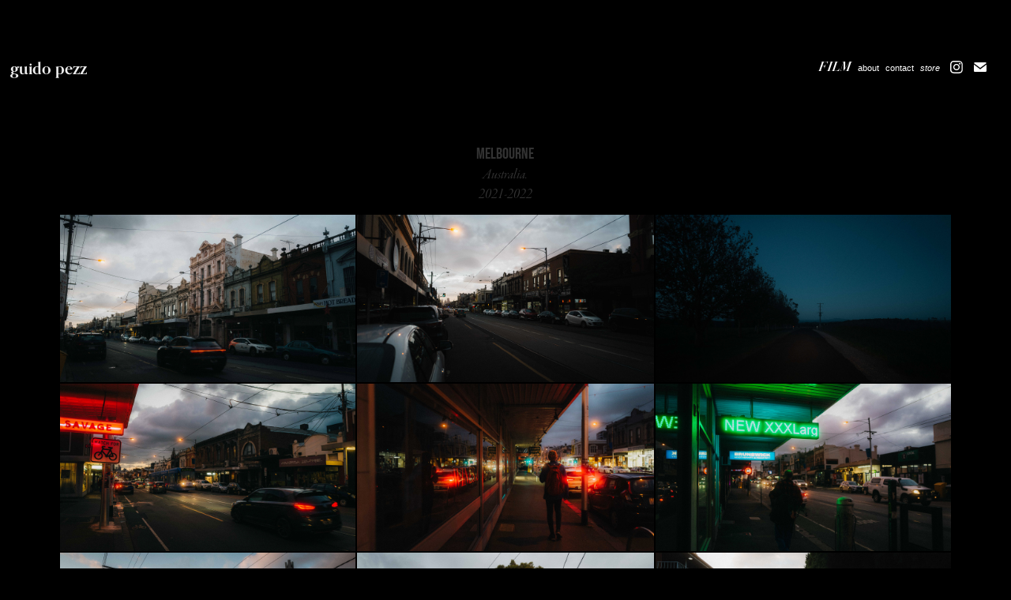

--- FILE ---
content_type: text/html; charset=utf-8
request_url: https://guidopezz.com/melbourne
body_size: 9914
content:
<!DOCTYPE HTML>
<html lang="en-US">
<head>
  <meta charset="UTF-8" />
  <meta name="viewport" content="width=device-width, initial-scale=1" />
      <meta name="keywords"  content="Filmmaker,Director,Cinematographer,DoP,DP,Director of Photography,Photographer,Videographer,Wedding Videographer,Documentary FIlmmaker,Commercial Filmmaker,Commercial Director,Documentary Director,Music Videos,Wedding Films,Wedding Photographer,Melbourne DP,Melbourne DoP,Melbourne Filmmaker,Melbourne Videographer,Melbourne Cinematographer,Melbourne Photographer" />
      <meta name="description"  content="Australia" />
      <meta name="twitter:card"  content="summary_large_image" />
      <meta name="twitter:site"  content="@AdobePortfolio" />
      <meta  property="og:title" content="Guido Pezz - Melbourne" />
      <meta  property="og:description" content="Australia" />
      <meta  property="og:image" content="https://cdn.myportfolio.com/261d28df-d78f-426e-ad0d-9d461645cf4b/01bf9207-5b14-4e52-b2f8-d4cb8bbc3862_rw_600.jpg?h=cfb479502e549ee96839270a162dde16" />
        <link rel="icon" href="https://cdn.myportfolio.com/261d28df-d78f-426e-ad0d-9d461645cf4b/88aa82ed-1f5a-4c72-b97b-ce97865a5e83_carw_1x1x32.png?h=d11d3d7225c2ad202af7768b81339ec8" />
      <link rel="stylesheet" href="/dist/css/main.css" type="text/css" />
      <link rel="stylesheet" href="https://cdn.myportfolio.com/261d28df-d78f-426e-ad0d-9d461645cf4b/cc63676e65e5abd28397b6712db328c91769306852.css?h=e287d4d0e852b79261613f9f64ff085e" type="text/css" />
    <link rel="canonical" href="https://guidopezz.com/melbourne" />
      <title>Guido Pezz - Melbourne</title>
    <script type="text/javascript" src="//use.typekit.net/ik/[base64].js?cb=8dae7d4d979f383d5ca1dd118e49b6878a07c580" async onload="
    try {
      window.Typekit.load();
    } catch (e) {
      console.warn('Typekit not loaded.');
    }
    "></script>
</head>
  <body class="transition-enabled">  <div class='page-background-video page-background-video-with-panel'>
  </div>
  <div class="js-responsive-nav">
    <div class="responsive-nav has-social">
      <div class="close-responsive-click-area js-close-responsive-nav">
        <div class="close-responsive-button"></div>
      </div>
          <div class="nav-container">
            <nav data-hover-hint="nav">
                <div class="gallery-title"><a href="/film" >Film</a></div>
      <div class="page-title">
        <a href="/about" >about</a>
      </div>
      <div class="page-title">
        <a href="/contact" >contact</a>
      </div>
      <div class="link-title">
        <a href="https://www.nostalgialuts.com/">store</a>
      </div>
                <div class="social pf-nav-social" data-hover-hint="navSocialIcons">
                  <ul>
                          <li>
                            <a href="https://www.instagram.com/guidopezz/" target="_blank">
                              <svg version="1.1" id="Layer_1" xmlns="http://www.w3.org/2000/svg" xmlns:xlink="http://www.w3.org/1999/xlink" viewBox="0 0 30 24" style="enable-background:new 0 0 30 24;" xml:space="preserve" class="icon">
                              <g>
                                <path d="M15,5.4c2.1,0,2.4,0,3.2,0c0.8,0,1.2,0.2,1.5,0.3c0.4,0.1,0.6,0.3,0.9,0.6c0.3,0.3,0.5,0.5,0.6,0.9
                                  c0.1,0.3,0.2,0.7,0.3,1.5c0,0.8,0,1.1,0,3.2s0,2.4,0,3.2c0,0.8-0.2,1.2-0.3,1.5c-0.1,0.4-0.3,0.6-0.6,0.9c-0.3,0.3-0.5,0.5-0.9,0.6
                                  c-0.3,0.1-0.7,0.2-1.5,0.3c-0.8,0-1.1,0-3.2,0s-2.4,0-3.2,0c-0.8,0-1.2-0.2-1.5-0.3c-0.4-0.1-0.6-0.3-0.9-0.6
                                  c-0.3-0.3-0.5-0.5-0.6-0.9c-0.1-0.3-0.2-0.7-0.3-1.5c0-0.8,0-1.1,0-3.2s0-2.4,0-3.2c0-0.8,0.2-1.2,0.3-1.5c0.1-0.4,0.3-0.6,0.6-0.9
                                  c0.3-0.3,0.5-0.5,0.9-0.6c0.3-0.1,0.7-0.2,1.5-0.3C12.6,5.4,12.9,5.4,15,5.4 M15,4c-2.2,0-2.4,0-3.3,0c-0.9,0-1.4,0.2-1.9,0.4
                                  c-0.5,0.2-1,0.5-1.4,0.9C7.9,5.8,7.6,6.2,7.4,6.8C7.2,7.3,7.1,7.9,7,8.7C7,9.6,7,9.8,7,12s0,2.4,0,3.3c0,0.9,0.2,1.4,0.4,1.9
                                  c0.2,0.5,0.5,1,0.9,1.4c0.4,0.4,0.9,0.7,1.4,0.9c0.5,0.2,1.1,0.3,1.9,0.4c0.9,0,1.1,0,3.3,0s2.4,0,3.3,0c0.9,0,1.4-0.2,1.9-0.4
                                  c0.5-0.2,1-0.5,1.4-0.9c0.4-0.4,0.7-0.9,0.9-1.4c0.2-0.5,0.3-1.1,0.4-1.9c0-0.9,0-1.1,0-3.3s0-2.4,0-3.3c0-0.9-0.2-1.4-0.4-1.9
                                  c-0.2-0.5-0.5-1-0.9-1.4c-0.4-0.4-0.9-0.7-1.4-0.9c-0.5-0.2-1.1-0.3-1.9-0.4C17.4,4,17.2,4,15,4L15,4L15,4z"/>
                                <path d="M15,7.9c-2.3,0-4.1,1.8-4.1,4.1s1.8,4.1,4.1,4.1s4.1-1.8,4.1-4.1S17.3,7.9,15,7.9L15,7.9z M15,14.7c-1.5,0-2.7-1.2-2.7-2.7
                                  c0-1.5,1.2-2.7,2.7-2.7s2.7,1.2,2.7,2.7C17.7,13.5,16.5,14.7,15,14.7L15,14.7z"/>
                                <path d="M20.2,7.7c0,0.5-0.4,1-1,1s-1-0.4-1-1s0.4-1,1-1S20.2,7.2,20.2,7.7L20.2,7.7z"/>
                              </g>
                              </svg>
                            </a>
                          </li>
                          <li>
                            <a href="mailto:info@guidopezz.com">
                              <svg version="1.1" id="Layer_1" xmlns="http://www.w3.org/2000/svg" xmlns:xlink="http://www.w3.org/1999/xlink" x="0px" y="0px" viewBox="0 0 30 24" style="enable-background:new 0 0 30 24;" xml:space="preserve" class="icon">
                                <g>
                                  <path d="M15,13L7.1,7.1c0-0.5,0.4-1,1-1h13.8c0.5,0,1,0.4,1,1L15,13z M15,14.8l7.9-5.9v8.1c0,0.5-0.4,1-1,1H8.1c-0.5,0-1-0.4-1-1 V8.8L15,14.8z"/>
                                </g>
                              </svg>
                            </a>
                          </li>
                  </ul>
                </div>
            </nav>
          </div>
    </div>
  </div>
  <div class="site-wrap cfix js-site-wrap">
    <div class="site-container">
      <div class="site-content e2e-site-content">
        <header class="site-header">
          <div class="logo-container">
              <div class="logo-wrap" data-hover-hint="logo">
                    <div class="logo e2e-site-logo-text logo-text  ">
    <span class="preserve-whitespace">guido pezz</span>
</div>
<div class="logo-secondary logo-secondary-text ">
    <span class="preserve-whitespace"></span>
</div>

              </div>
  <div class="hamburger-click-area js-hamburger">
    <div class="hamburger">
      <i></i>
      <i></i>
      <i></i>
    </div>
  </div>
          </div>
              <div class="nav-container">
                <nav data-hover-hint="nav">
                <div class="gallery-title"><a href="/film" >Film</a></div>
      <div class="page-title">
        <a href="/about" >about</a>
      </div>
      <div class="page-title">
        <a href="/contact" >contact</a>
      </div>
      <div class="link-title">
        <a href="https://www.nostalgialuts.com/">store</a>
      </div>
                    <div class="social pf-nav-social" data-hover-hint="navSocialIcons">
                      <ul>
                              <li>
                                <a href="https://www.instagram.com/guidopezz/" target="_blank">
                                  <svg version="1.1" id="Layer_1" xmlns="http://www.w3.org/2000/svg" xmlns:xlink="http://www.w3.org/1999/xlink" viewBox="0 0 30 24" style="enable-background:new 0 0 30 24;" xml:space="preserve" class="icon">
                                  <g>
                                    <path d="M15,5.4c2.1,0,2.4,0,3.2,0c0.8,0,1.2,0.2,1.5,0.3c0.4,0.1,0.6,0.3,0.9,0.6c0.3,0.3,0.5,0.5,0.6,0.9
                                      c0.1,0.3,0.2,0.7,0.3,1.5c0,0.8,0,1.1,0,3.2s0,2.4,0,3.2c0,0.8-0.2,1.2-0.3,1.5c-0.1,0.4-0.3,0.6-0.6,0.9c-0.3,0.3-0.5,0.5-0.9,0.6
                                      c-0.3,0.1-0.7,0.2-1.5,0.3c-0.8,0-1.1,0-3.2,0s-2.4,0-3.2,0c-0.8,0-1.2-0.2-1.5-0.3c-0.4-0.1-0.6-0.3-0.9-0.6
                                      c-0.3-0.3-0.5-0.5-0.6-0.9c-0.1-0.3-0.2-0.7-0.3-1.5c0-0.8,0-1.1,0-3.2s0-2.4,0-3.2c0-0.8,0.2-1.2,0.3-1.5c0.1-0.4,0.3-0.6,0.6-0.9
                                      c0.3-0.3,0.5-0.5,0.9-0.6c0.3-0.1,0.7-0.2,1.5-0.3C12.6,5.4,12.9,5.4,15,5.4 M15,4c-2.2,0-2.4,0-3.3,0c-0.9,0-1.4,0.2-1.9,0.4
                                      c-0.5,0.2-1,0.5-1.4,0.9C7.9,5.8,7.6,6.2,7.4,6.8C7.2,7.3,7.1,7.9,7,8.7C7,9.6,7,9.8,7,12s0,2.4,0,3.3c0,0.9,0.2,1.4,0.4,1.9
                                      c0.2,0.5,0.5,1,0.9,1.4c0.4,0.4,0.9,0.7,1.4,0.9c0.5,0.2,1.1,0.3,1.9,0.4c0.9,0,1.1,0,3.3,0s2.4,0,3.3,0c0.9,0,1.4-0.2,1.9-0.4
                                      c0.5-0.2,1-0.5,1.4-0.9c0.4-0.4,0.7-0.9,0.9-1.4c0.2-0.5,0.3-1.1,0.4-1.9c0-0.9,0-1.1,0-3.3s0-2.4,0-3.3c0-0.9-0.2-1.4-0.4-1.9
                                      c-0.2-0.5-0.5-1-0.9-1.4c-0.4-0.4-0.9-0.7-1.4-0.9c-0.5-0.2-1.1-0.3-1.9-0.4C17.4,4,17.2,4,15,4L15,4L15,4z"/>
                                    <path d="M15,7.9c-2.3,0-4.1,1.8-4.1,4.1s1.8,4.1,4.1,4.1s4.1-1.8,4.1-4.1S17.3,7.9,15,7.9L15,7.9z M15,14.7c-1.5,0-2.7-1.2-2.7-2.7
                                      c0-1.5,1.2-2.7,2.7-2.7s2.7,1.2,2.7,2.7C17.7,13.5,16.5,14.7,15,14.7L15,14.7z"/>
                                    <path d="M20.2,7.7c0,0.5-0.4,1-1,1s-1-0.4-1-1s0.4-1,1-1S20.2,7.2,20.2,7.7L20.2,7.7z"/>
                                  </g>
                                  </svg>
                                </a>
                              </li>
                              <li>
                                <a href="mailto:info@guidopezz.com">
                                  <svg version="1.1" id="Layer_1" xmlns="http://www.w3.org/2000/svg" xmlns:xlink="http://www.w3.org/1999/xlink" x="0px" y="0px" viewBox="0 0 30 24" style="enable-background:new 0 0 30 24;" xml:space="preserve" class="icon">
                                    <g>
                                      <path d="M15,13L7.1,7.1c0-0.5,0.4-1,1-1h13.8c0.5,0,1,0.4,1,1L15,13z M15,14.8l7.9-5.9v8.1c0,0.5-0.4,1-1,1H8.1c-0.5,0-1-0.4-1-1 V8.8L15,14.8z"/>
                                    </g>
                                  </svg>
                                </a>
                              </li>
                      </ul>
                    </div>
                </nav>
              </div>
        </header>
        <main>
  <div class="page-container" data-context="page.page.container" data-hover-hint="pageContainer">
    <section class="page standard-modules">
      <div class="page-content js-page-content" data-context="pages" data-identity="id:p61c53d01bc7a352ab7f4e4b24fa278f287db1328b80bd4f44af8d">
        <div id="project-canvas" class="js-project-modules modules content">
          <div id="project-modules">
              
              
              
              
              
              <div class="project-module module text project-module-text align- js-project-module e2e-site-project-module-text">
  <div class="rich-text js-text-editable module-text"><div style="line-height:9px; text-align:center;" class="caption"><div style="line-height:9px; text-align:center;" class="caption"><span style="line-height:9px;"><span style="font-size:20px;" class="texteditor-inline-fontsize"><span style="color:#333333;" class="texteditor-inline-color"><span style="font-family:nrgs;"><span style="font-weight:400;">MELBOURNE</span></span></span></span></span>​​​​​​​​​​​​​​</div><div style="line-height:9px; text-align:center;" class="caption"><span style="color:#333333; font-family:msmg; font-size:19px; font-style:italic;">Australia.</span></div><div style="line-height:9px; text-align:center;" class="caption"><span style="color:#333333; font-family:msmg; font-size:19px; font-style:italic;">2021-2022</span></div></div></div>
</div>

              
              
              
              
              
              
              
              
              
              
              
              <div class="project-module module media_collection project-module-media_collection" data-id="m61c53f4433d9a94d7b84ea96db4eb58a04c865208a71ae2a18c89"  style="padding-top: px;
padding-bottom: px;
">
  <div class="grid--main js-grid-main" data-grid-max-images="  3
">
    <div class="grid__item-container js-grid-item-container" data-flex-grow="462.15273601924" style="width:462.15273601924px; flex-grow:462.15273601924;" data-width="3840" data-height="2160">
      <script type="text/html" class="js-lightbox-slide-content">
        <div class="grid__image-wrapper">
          <img src="https://cdn.myportfolio.com/261d28df-d78f-426e-ad0d-9d461645cf4b/01bf9207-5b14-4e52-b2f8-d4cb8bbc3862_rw_3840.jpg?h=d6161b018ce6dd14941580c94e65ffae" srcset="https://cdn.myportfolio.com/261d28df-d78f-426e-ad0d-9d461645cf4b/01bf9207-5b14-4e52-b2f8-d4cb8bbc3862_rw_600.jpg?h=cfb479502e549ee96839270a162dde16 600w,https://cdn.myportfolio.com/261d28df-d78f-426e-ad0d-9d461645cf4b/01bf9207-5b14-4e52-b2f8-d4cb8bbc3862_rw_1200.jpg?h=6af4ebfad874ea425282ee60d7cf1b48 1200w,https://cdn.myportfolio.com/261d28df-d78f-426e-ad0d-9d461645cf4b/01bf9207-5b14-4e52-b2f8-d4cb8bbc3862_rw_1920.jpg?h=421e471107a57ce02a7e1f7afcd708a4 1920w,https://cdn.myportfolio.com/261d28df-d78f-426e-ad0d-9d461645cf4b/01bf9207-5b14-4e52-b2f8-d4cb8bbc3862_rw_3840.jpg?h=d6161b018ce6dd14941580c94e65ffae 3840w,"  sizes="(max-width: 3840px) 100vw, 3840px">
        <div>
      </script>
      <img
        class="grid__item-image js-grid__item-image grid__item-image-lazy js-lazy"
        src="[data-uri]"
        
        data-src="https://cdn.myportfolio.com/261d28df-d78f-426e-ad0d-9d461645cf4b/01bf9207-5b14-4e52-b2f8-d4cb8bbc3862_rw_3840.jpg?h=d6161b018ce6dd14941580c94e65ffae"
        data-srcset="https://cdn.myportfolio.com/261d28df-d78f-426e-ad0d-9d461645cf4b/01bf9207-5b14-4e52-b2f8-d4cb8bbc3862_rw_600.jpg?h=cfb479502e549ee96839270a162dde16 600w,https://cdn.myportfolio.com/261d28df-d78f-426e-ad0d-9d461645cf4b/01bf9207-5b14-4e52-b2f8-d4cb8bbc3862_rw_1200.jpg?h=6af4ebfad874ea425282ee60d7cf1b48 1200w,https://cdn.myportfolio.com/261d28df-d78f-426e-ad0d-9d461645cf4b/01bf9207-5b14-4e52-b2f8-d4cb8bbc3862_rw_1920.jpg?h=421e471107a57ce02a7e1f7afcd708a4 1920w,https://cdn.myportfolio.com/261d28df-d78f-426e-ad0d-9d461645cf4b/01bf9207-5b14-4e52-b2f8-d4cb8bbc3862_rw_3840.jpg?h=d6161b018ce6dd14941580c94e65ffae 3840w,"
      >
      <span class="grid__item-filler" style="padding-bottom:56.258457374831%;"></span>
    </div>
    <div class="grid__item-container js-grid-item-container" data-flex-grow="462.24792408066" style="width:462.24792408066px; flex-grow:462.24792408066;" data-width="3840" data-height="2159">
      <script type="text/html" class="js-lightbox-slide-content">
        <div class="grid__image-wrapper">
          <img src="https://cdn.myportfolio.com/261d28df-d78f-426e-ad0d-9d461645cf4b/24357231-8dae-40a0-9518-edeb3b4b154e_rw_3840.jpg?h=e20516205f1d0967da5137effbe83162" srcset="https://cdn.myportfolio.com/261d28df-d78f-426e-ad0d-9d461645cf4b/24357231-8dae-40a0-9518-edeb3b4b154e_rw_600.jpg?h=b54f905efedb8994e360ab06c0b641c9 600w,https://cdn.myportfolio.com/261d28df-d78f-426e-ad0d-9d461645cf4b/24357231-8dae-40a0-9518-edeb3b4b154e_rw_1200.jpg?h=fb8b49cc1bf6099e753e6157b6669d25 1200w,https://cdn.myportfolio.com/261d28df-d78f-426e-ad0d-9d461645cf4b/24357231-8dae-40a0-9518-edeb3b4b154e_rw_1920.jpg?h=5238ae53e522f58bad21fe44ac1e9791 1920w,https://cdn.myportfolio.com/261d28df-d78f-426e-ad0d-9d461645cf4b/24357231-8dae-40a0-9518-edeb3b4b154e_rw_3840.jpg?h=e20516205f1d0967da5137effbe83162 3840w,"  sizes="(max-width: 3840px) 100vw, 3840px">
        <div>
      </script>
      <img
        class="grid__item-image js-grid__item-image grid__item-image-lazy js-lazy"
        src="[data-uri]"
        
        data-src="https://cdn.myportfolio.com/261d28df-d78f-426e-ad0d-9d461645cf4b/24357231-8dae-40a0-9518-edeb3b4b154e_rw_3840.jpg?h=e20516205f1d0967da5137effbe83162"
        data-srcset="https://cdn.myportfolio.com/261d28df-d78f-426e-ad0d-9d461645cf4b/24357231-8dae-40a0-9518-edeb3b4b154e_rw_600.jpg?h=b54f905efedb8994e360ab06c0b641c9 600w,https://cdn.myportfolio.com/261d28df-d78f-426e-ad0d-9d461645cf4b/24357231-8dae-40a0-9518-edeb3b4b154e_rw_1200.jpg?h=fb8b49cc1bf6099e753e6157b6669d25 1200w,https://cdn.myportfolio.com/261d28df-d78f-426e-ad0d-9d461645cf4b/24357231-8dae-40a0-9518-edeb3b4b154e_rw_1920.jpg?h=5238ae53e522f58bad21fe44ac1e9791 1920w,https://cdn.myportfolio.com/261d28df-d78f-426e-ad0d-9d461645cf4b/24357231-8dae-40a0-9518-edeb3b4b154e_rw_3840.jpg?h=e20516205f1d0967da5137effbe83162 3840w,"
      >
      <span class="grid__item-filler" style="padding-bottom:56.246872393661%;"></span>
    </div>
    <div class="grid__item-container js-grid-item-container" data-flex-grow="462.18592964824" style="width:462.18592964824px; flex-grow:462.18592964824;" data-width="3840" data-height="2160">
      <script type="text/html" class="js-lightbox-slide-content">
        <div class="grid__image-wrapper">
          <img src="https://cdn.myportfolio.com/261d28df-d78f-426e-ad0d-9d461645cf4b/54206102-b5a0-450f-a6b4-8d4bcf22748b_rw_3840.jpg?h=7b2d574ace0db55ca1ab962f91f33750" srcset="https://cdn.myportfolio.com/261d28df-d78f-426e-ad0d-9d461645cf4b/54206102-b5a0-450f-a6b4-8d4bcf22748b_rw_600.jpg?h=b0574d5ea73d144b1c3b602aba3dfbb5 600w,https://cdn.myportfolio.com/261d28df-d78f-426e-ad0d-9d461645cf4b/54206102-b5a0-450f-a6b4-8d4bcf22748b_rw_1200.jpg?h=249badca3358937d9e837ab71492d650 1200w,https://cdn.myportfolio.com/261d28df-d78f-426e-ad0d-9d461645cf4b/54206102-b5a0-450f-a6b4-8d4bcf22748b_rw_1920.jpg?h=417a270260cc3dabc892f6914fa5bb71 1920w,https://cdn.myportfolio.com/261d28df-d78f-426e-ad0d-9d461645cf4b/54206102-b5a0-450f-a6b4-8d4bcf22748b_rw_3840.jpg?h=7b2d574ace0db55ca1ab962f91f33750 3840w,"  sizes="(max-width: 3840px) 100vw, 3840px">
        <div>
      </script>
      <img
        class="grid__item-image js-grid__item-image grid__item-image-lazy js-lazy"
        src="[data-uri]"
        
        data-src="https://cdn.myportfolio.com/261d28df-d78f-426e-ad0d-9d461645cf4b/54206102-b5a0-450f-a6b4-8d4bcf22748b_rw_3840.jpg?h=7b2d574ace0db55ca1ab962f91f33750"
        data-srcset="https://cdn.myportfolio.com/261d28df-d78f-426e-ad0d-9d461645cf4b/54206102-b5a0-450f-a6b4-8d4bcf22748b_rw_600.jpg?h=b0574d5ea73d144b1c3b602aba3dfbb5 600w,https://cdn.myportfolio.com/261d28df-d78f-426e-ad0d-9d461645cf4b/54206102-b5a0-450f-a6b4-8d4bcf22748b_rw_1200.jpg?h=249badca3358937d9e837ab71492d650 1200w,https://cdn.myportfolio.com/261d28df-d78f-426e-ad0d-9d461645cf4b/54206102-b5a0-450f-a6b4-8d4bcf22748b_rw_1920.jpg?h=417a270260cc3dabc892f6914fa5bb71 1920w,https://cdn.myportfolio.com/261d28df-d78f-426e-ad0d-9d461645cf4b/54206102-b5a0-450f-a6b4-8d4bcf22748b_rw_3840.jpg?h=7b2d574ace0db55ca1ab962f91f33750 3840w,"
      >
      <span class="grid__item-filler" style="padding-bottom:56.254416961131%;"></span>
    </div>
    <div class="grid__item-container js-grid-item-container" data-flex-grow="462.17910447761" style="width:462.17910447761px; flex-grow:462.17910447761;" data-width="3840" data-height="2160">
      <script type="text/html" class="js-lightbox-slide-content">
        <div class="grid__image-wrapper">
          <img src="https://cdn.myportfolio.com/261d28df-d78f-426e-ad0d-9d461645cf4b/d9c1ff60-ba63-436f-8d14-0aa657e1c258_rw_3840.jpg?h=12547a2e807102848bb31fb966954d93" srcset="https://cdn.myportfolio.com/261d28df-d78f-426e-ad0d-9d461645cf4b/d9c1ff60-ba63-436f-8d14-0aa657e1c258_rw_600.jpg?h=5d031fe03a33c9b3cebc9e98cac72d56 600w,https://cdn.myportfolio.com/261d28df-d78f-426e-ad0d-9d461645cf4b/d9c1ff60-ba63-436f-8d14-0aa657e1c258_rw_1200.jpg?h=d4f828a2de70827f9e7405dc937221f3 1200w,https://cdn.myportfolio.com/261d28df-d78f-426e-ad0d-9d461645cf4b/d9c1ff60-ba63-436f-8d14-0aa657e1c258_rw_1920.jpg?h=ff9b3d8322a1b08cb06e84a18a735946 1920w,https://cdn.myportfolio.com/261d28df-d78f-426e-ad0d-9d461645cf4b/d9c1ff60-ba63-436f-8d14-0aa657e1c258_rw_3840.jpg?h=12547a2e807102848bb31fb966954d93 3840w,"  sizes="(max-width: 3840px) 100vw, 3840px">
        <div>
      </script>
      <img
        class="grid__item-image js-grid__item-image grid__item-image-lazy js-lazy"
        src="[data-uri]"
        
        data-src="https://cdn.myportfolio.com/261d28df-d78f-426e-ad0d-9d461645cf4b/d9c1ff60-ba63-436f-8d14-0aa657e1c258_rw_3840.jpg?h=12547a2e807102848bb31fb966954d93"
        data-srcset="https://cdn.myportfolio.com/261d28df-d78f-426e-ad0d-9d461645cf4b/d9c1ff60-ba63-436f-8d14-0aa657e1c258_rw_600.jpg?h=5d031fe03a33c9b3cebc9e98cac72d56 600w,https://cdn.myportfolio.com/261d28df-d78f-426e-ad0d-9d461645cf4b/d9c1ff60-ba63-436f-8d14-0aa657e1c258_rw_1200.jpg?h=d4f828a2de70827f9e7405dc937221f3 1200w,https://cdn.myportfolio.com/261d28df-d78f-426e-ad0d-9d461645cf4b/d9c1ff60-ba63-436f-8d14-0aa657e1c258_rw_1920.jpg?h=ff9b3d8322a1b08cb06e84a18a735946 1920w,https://cdn.myportfolio.com/261d28df-d78f-426e-ad0d-9d461645cf4b/d9c1ff60-ba63-436f-8d14-0aa657e1c258_rw_3840.jpg?h=12547a2e807102848bb31fb966954d93 3840w,"
      >
      <span class="grid__item-filler" style="padding-bottom:56.255247691016%;"></span>
    </div>
    <div class="grid__item-container js-grid-item-container" data-flex-grow="462.18613366646" style="width:462.18613366646px; flex-grow:462.18613366646;" data-width="3840" data-height="2160">
      <script type="text/html" class="js-lightbox-slide-content">
        <div class="grid__image-wrapper">
          <img src="https://cdn.myportfolio.com/261d28df-d78f-426e-ad0d-9d461645cf4b/f0823c79-2045-4937-8980-3b9157d83525_rw_3840.jpg?h=8321ff224bc614dc094fc53f91fc4098" srcset="https://cdn.myportfolio.com/261d28df-d78f-426e-ad0d-9d461645cf4b/f0823c79-2045-4937-8980-3b9157d83525_rw_600.jpg?h=e8742221b9feada688a953185e036272 600w,https://cdn.myportfolio.com/261d28df-d78f-426e-ad0d-9d461645cf4b/f0823c79-2045-4937-8980-3b9157d83525_rw_1200.jpg?h=f49ef8d8c1ab255b7a10c64df4dea400 1200w,https://cdn.myportfolio.com/261d28df-d78f-426e-ad0d-9d461645cf4b/f0823c79-2045-4937-8980-3b9157d83525_rw_1920.jpg?h=ce3cac61393e39987cba195aa5635737 1920w,https://cdn.myportfolio.com/261d28df-d78f-426e-ad0d-9d461645cf4b/f0823c79-2045-4937-8980-3b9157d83525_rw_3840.jpg?h=8321ff224bc614dc094fc53f91fc4098 3840w,"  sizes="(max-width: 3840px) 100vw, 3840px">
        <div>
      </script>
      <img
        class="grid__item-image js-grid__item-image grid__item-image-lazy js-lazy"
        src="[data-uri]"
        
        data-src="https://cdn.myportfolio.com/261d28df-d78f-426e-ad0d-9d461645cf4b/f0823c79-2045-4937-8980-3b9157d83525_rw_3840.jpg?h=8321ff224bc614dc094fc53f91fc4098"
        data-srcset="https://cdn.myportfolio.com/261d28df-d78f-426e-ad0d-9d461645cf4b/f0823c79-2045-4937-8980-3b9157d83525_rw_600.jpg?h=e8742221b9feada688a953185e036272 600w,https://cdn.myportfolio.com/261d28df-d78f-426e-ad0d-9d461645cf4b/f0823c79-2045-4937-8980-3b9157d83525_rw_1200.jpg?h=f49ef8d8c1ab255b7a10c64df4dea400 1200w,https://cdn.myportfolio.com/261d28df-d78f-426e-ad0d-9d461645cf4b/f0823c79-2045-4937-8980-3b9157d83525_rw_1920.jpg?h=ce3cac61393e39987cba195aa5635737 1920w,https://cdn.myportfolio.com/261d28df-d78f-426e-ad0d-9d461645cf4b/f0823c79-2045-4937-8980-3b9157d83525_rw_3840.jpg?h=8321ff224bc614dc094fc53f91fc4098 3840w,"
      >
      <span class="grid__item-filler" style="padding-bottom:56.254392129304%;"></span>
    </div>
    <div class="grid__item-container js-grid-item-container" data-flex-grow="462.15119852489" style="width:462.15119852489px; flex-grow:462.15119852489;" data-width="3840" data-height="2160">
      <script type="text/html" class="js-lightbox-slide-content">
        <div class="grid__image-wrapper">
          <img src="https://cdn.myportfolio.com/261d28df-d78f-426e-ad0d-9d461645cf4b/5303d0d3-062d-4c56-8790-020d9f64c30e_rw_3840.jpg?h=0f248f4fcd98597225a65abd4bd294c6" srcset="https://cdn.myportfolio.com/261d28df-d78f-426e-ad0d-9d461645cf4b/5303d0d3-062d-4c56-8790-020d9f64c30e_rw_600.jpg?h=3e09601a96382a2595ff841b41977864 600w,https://cdn.myportfolio.com/261d28df-d78f-426e-ad0d-9d461645cf4b/5303d0d3-062d-4c56-8790-020d9f64c30e_rw_1200.jpg?h=ba695390210526f1ef1fc8a961fc3080 1200w,https://cdn.myportfolio.com/261d28df-d78f-426e-ad0d-9d461645cf4b/5303d0d3-062d-4c56-8790-020d9f64c30e_rw_1920.jpg?h=130f31dfafaab7c19b870f11d76e15f7 1920w,https://cdn.myportfolio.com/261d28df-d78f-426e-ad0d-9d461645cf4b/5303d0d3-062d-4c56-8790-020d9f64c30e_rw_3840.jpg?h=0f248f4fcd98597225a65abd4bd294c6 3840w,"  sizes="(max-width: 3840px) 100vw, 3840px">
        <div>
      </script>
      <img
        class="grid__item-image js-grid__item-image grid__item-image-lazy js-lazy"
        src="[data-uri]"
        
        data-src="https://cdn.myportfolio.com/261d28df-d78f-426e-ad0d-9d461645cf4b/5303d0d3-062d-4c56-8790-020d9f64c30e_rw_3840.jpg?h=0f248f4fcd98597225a65abd4bd294c6"
        data-srcset="https://cdn.myportfolio.com/261d28df-d78f-426e-ad0d-9d461645cf4b/5303d0d3-062d-4c56-8790-020d9f64c30e_rw_600.jpg?h=3e09601a96382a2595ff841b41977864 600w,https://cdn.myportfolio.com/261d28df-d78f-426e-ad0d-9d461645cf4b/5303d0d3-062d-4c56-8790-020d9f64c30e_rw_1200.jpg?h=ba695390210526f1ef1fc8a961fc3080 1200w,https://cdn.myportfolio.com/261d28df-d78f-426e-ad0d-9d461645cf4b/5303d0d3-062d-4c56-8790-020d9f64c30e_rw_1920.jpg?h=130f31dfafaab7c19b870f11d76e15f7 1920w,https://cdn.myportfolio.com/261d28df-d78f-426e-ad0d-9d461645cf4b/5303d0d3-062d-4c56-8790-020d9f64c30e_rw_3840.jpg?h=0f248f4fcd98597225a65abd4bd294c6 3840w,"
      >
      <span class="grid__item-filler" style="padding-bottom:56.258644536653%;"></span>
    </div>
    <div class="grid__item-container js-grid-item-container" data-flex-grow="462.16200119119" style="width:462.16200119119px; flex-grow:462.16200119119;" data-width="3840" data-height="2160">
      <script type="text/html" class="js-lightbox-slide-content">
        <div class="grid__image-wrapper">
          <img src="https://cdn.myportfolio.com/261d28df-d78f-426e-ad0d-9d461645cf4b/5c4c9d78-5c6c-49ff-bdf1-53976c185ac5_rw_3840.jpg?h=125a4333f32e76e828fe3f7141a89b1c" srcset="https://cdn.myportfolio.com/261d28df-d78f-426e-ad0d-9d461645cf4b/5c4c9d78-5c6c-49ff-bdf1-53976c185ac5_rw_600.jpg?h=74ef46108602d50577b084396e607060 600w,https://cdn.myportfolio.com/261d28df-d78f-426e-ad0d-9d461645cf4b/5c4c9d78-5c6c-49ff-bdf1-53976c185ac5_rw_1200.jpg?h=4e1ca755e79ffbe3bba5192ee79443c7 1200w,https://cdn.myportfolio.com/261d28df-d78f-426e-ad0d-9d461645cf4b/5c4c9d78-5c6c-49ff-bdf1-53976c185ac5_rw_1920.jpg?h=1e861f785c1953a438ac71b0318d63e2 1920w,https://cdn.myportfolio.com/261d28df-d78f-426e-ad0d-9d461645cf4b/5c4c9d78-5c6c-49ff-bdf1-53976c185ac5_rw_3840.jpg?h=125a4333f32e76e828fe3f7141a89b1c 3840w,"  sizes="(max-width: 3840px) 100vw, 3840px">
        <div>
      </script>
      <img
        class="grid__item-image js-grid__item-image grid__item-image-lazy js-lazy"
        src="[data-uri]"
        
        data-src="https://cdn.myportfolio.com/261d28df-d78f-426e-ad0d-9d461645cf4b/5c4c9d78-5c6c-49ff-bdf1-53976c185ac5_rw_3840.jpg?h=125a4333f32e76e828fe3f7141a89b1c"
        data-srcset="https://cdn.myportfolio.com/261d28df-d78f-426e-ad0d-9d461645cf4b/5c4c9d78-5c6c-49ff-bdf1-53976c185ac5_rw_600.jpg?h=74ef46108602d50577b084396e607060 600w,https://cdn.myportfolio.com/261d28df-d78f-426e-ad0d-9d461645cf4b/5c4c9d78-5c6c-49ff-bdf1-53976c185ac5_rw_1200.jpg?h=4e1ca755e79ffbe3bba5192ee79443c7 1200w,https://cdn.myportfolio.com/261d28df-d78f-426e-ad0d-9d461645cf4b/5c4c9d78-5c6c-49ff-bdf1-53976c185ac5_rw_1920.jpg?h=1e861f785c1953a438ac71b0318d63e2 1920w,https://cdn.myportfolio.com/261d28df-d78f-426e-ad0d-9d461645cf4b/5c4c9d78-5c6c-49ff-bdf1-53976c185ac5_rw_3840.jpg?h=125a4333f32e76e828fe3f7141a89b1c 3840w,"
      >
      <span class="grid__item-filler" style="padding-bottom:56.257329535936%;"></span>
    </div>
    <div class="grid__item-container js-grid-item-container" data-flex-grow="462.21364985163" style="width:462.21364985163px; flex-grow:462.21364985163;" data-width="3840" data-height="2160">
      <script type="text/html" class="js-lightbox-slide-content">
        <div class="grid__image-wrapper">
          <img src="https://cdn.myportfolio.com/261d28df-d78f-426e-ad0d-9d461645cf4b/c2367f24-60e7-46da-8dd1-24712e7220e3_rw_3840.jpg?h=d8ac60ca5f5d363eddc3352614a14bee" srcset="https://cdn.myportfolio.com/261d28df-d78f-426e-ad0d-9d461645cf4b/c2367f24-60e7-46da-8dd1-24712e7220e3_rw_600.jpg?h=c19902ec9e9b788f0432059a3fc66c04 600w,https://cdn.myportfolio.com/261d28df-d78f-426e-ad0d-9d461645cf4b/c2367f24-60e7-46da-8dd1-24712e7220e3_rw_1200.jpg?h=fbccac7be6de8012644698bd820bfe8f 1200w,https://cdn.myportfolio.com/261d28df-d78f-426e-ad0d-9d461645cf4b/c2367f24-60e7-46da-8dd1-24712e7220e3_rw_1920.jpg?h=d073d1757bc3f50a8dbf7b915192b641 1920w,https://cdn.myportfolio.com/261d28df-d78f-426e-ad0d-9d461645cf4b/c2367f24-60e7-46da-8dd1-24712e7220e3_rw_3840.jpg?h=d8ac60ca5f5d363eddc3352614a14bee 3840w,"  sizes="(max-width: 3840px) 100vw, 3840px">
        <div>
      </script>
      <img
        class="grid__item-image js-grid__item-image grid__item-image-lazy js-lazy"
        src="[data-uri]"
        
        data-src="https://cdn.myportfolio.com/261d28df-d78f-426e-ad0d-9d461645cf4b/c2367f24-60e7-46da-8dd1-24712e7220e3_rw_3840.jpg?h=d8ac60ca5f5d363eddc3352614a14bee"
        data-srcset="https://cdn.myportfolio.com/261d28df-d78f-426e-ad0d-9d461645cf4b/c2367f24-60e7-46da-8dd1-24712e7220e3_rw_600.jpg?h=c19902ec9e9b788f0432059a3fc66c04 600w,https://cdn.myportfolio.com/261d28df-d78f-426e-ad0d-9d461645cf4b/c2367f24-60e7-46da-8dd1-24712e7220e3_rw_1200.jpg?h=fbccac7be6de8012644698bd820bfe8f 1200w,https://cdn.myportfolio.com/261d28df-d78f-426e-ad0d-9d461645cf4b/c2367f24-60e7-46da-8dd1-24712e7220e3_rw_1920.jpg?h=d073d1757bc3f50a8dbf7b915192b641 1920w,https://cdn.myportfolio.com/261d28df-d78f-426e-ad0d-9d461645cf4b/c2367f24-60e7-46da-8dd1-24712e7220e3_rw_3840.jpg?h=d8ac60ca5f5d363eddc3352614a14bee 3840w,"
      >
      <span class="grid__item-filler" style="padding-bottom:56.251043231514%;"></span>
    </div>
    <div class="grid__item-container js-grid-item-container" data-flex-grow="462.14747736093" style="width:462.14747736093px; flex-grow:462.14747736093;" data-width="3840" data-height="2160">
      <script type="text/html" class="js-lightbox-slide-content">
        <div class="grid__image-wrapper">
          <img src="https://cdn.myportfolio.com/261d28df-d78f-426e-ad0d-9d461645cf4b/6ab91180-0508-46b4-8b8b-aa2d511ac7c5_rw_3840.jpg?h=026cd9fb77e96c454cdb5065ee1a5dab" srcset="https://cdn.myportfolio.com/261d28df-d78f-426e-ad0d-9d461645cf4b/6ab91180-0508-46b4-8b8b-aa2d511ac7c5_rw_600.jpg?h=4f103c230bc8f54ed319bbc13e9ac52b 600w,https://cdn.myportfolio.com/261d28df-d78f-426e-ad0d-9d461645cf4b/6ab91180-0508-46b4-8b8b-aa2d511ac7c5_rw_1200.jpg?h=f79c78c21ae595c7b1684a9619dbbbe6 1200w,https://cdn.myportfolio.com/261d28df-d78f-426e-ad0d-9d461645cf4b/6ab91180-0508-46b4-8b8b-aa2d511ac7c5_rw_1920.jpg?h=f77e9cb457964fc6582c29ee98fa0288 1920w,https://cdn.myportfolio.com/261d28df-d78f-426e-ad0d-9d461645cf4b/6ab91180-0508-46b4-8b8b-aa2d511ac7c5_rw_3840.jpg?h=026cd9fb77e96c454cdb5065ee1a5dab 3840w,"  sizes="(max-width: 3840px) 100vw, 3840px">
        <div>
      </script>
      <img
        class="grid__item-image js-grid__item-image grid__item-image-lazy js-lazy"
        src="[data-uri]"
        
        data-src="https://cdn.myportfolio.com/261d28df-d78f-426e-ad0d-9d461645cf4b/6ab91180-0508-46b4-8b8b-aa2d511ac7c5_rw_3840.jpg?h=026cd9fb77e96c454cdb5065ee1a5dab"
        data-srcset="https://cdn.myportfolio.com/261d28df-d78f-426e-ad0d-9d461645cf4b/6ab91180-0508-46b4-8b8b-aa2d511ac7c5_rw_600.jpg?h=4f103c230bc8f54ed319bbc13e9ac52b 600w,https://cdn.myportfolio.com/261d28df-d78f-426e-ad0d-9d461645cf4b/6ab91180-0508-46b4-8b8b-aa2d511ac7c5_rw_1200.jpg?h=f79c78c21ae595c7b1684a9619dbbbe6 1200w,https://cdn.myportfolio.com/261d28df-d78f-426e-ad0d-9d461645cf4b/6ab91180-0508-46b4-8b8b-aa2d511ac7c5_rw_1920.jpg?h=f77e9cb457964fc6582c29ee98fa0288 1920w,https://cdn.myportfolio.com/261d28df-d78f-426e-ad0d-9d461645cf4b/6ab91180-0508-46b4-8b8b-aa2d511ac7c5_rw_3840.jpg?h=026cd9fb77e96c454cdb5065ee1a5dab 3840w,"
      >
      <span class="grid__item-filler" style="padding-bottom:56.259097525473%;"></span>
    </div>
    <div class="grid__item-container js-grid-item-container" data-flex-grow="462.22222222222" style="width:462.22222222222px; flex-grow:462.22222222222;" data-width="3840" data-height="2160">
      <script type="text/html" class="js-lightbox-slide-content">
        <div class="grid__image-wrapper">
          <img src="https://cdn.myportfolio.com/261d28df-d78f-426e-ad0d-9d461645cf4b/5bbfc2c7-0150-4468-98c0-1520799df5ad_rw_3840.jpg?h=74a094b423939561c09481f682f71411" srcset="https://cdn.myportfolio.com/261d28df-d78f-426e-ad0d-9d461645cf4b/5bbfc2c7-0150-4468-98c0-1520799df5ad_rw_600.jpg?h=ee6e9496724740e5ff1decc9ce520f0e 600w,https://cdn.myportfolio.com/261d28df-d78f-426e-ad0d-9d461645cf4b/5bbfc2c7-0150-4468-98c0-1520799df5ad_rw_1200.jpg?h=aab8181a09a748766a13efb7357e075d 1200w,https://cdn.myportfolio.com/261d28df-d78f-426e-ad0d-9d461645cf4b/5bbfc2c7-0150-4468-98c0-1520799df5ad_rw_1920.jpg?h=5acb90fc0ee7c7bdd2ef35d1eeefda94 1920w,https://cdn.myportfolio.com/261d28df-d78f-426e-ad0d-9d461645cf4b/5bbfc2c7-0150-4468-98c0-1520799df5ad_rw_3840.jpg?h=74a094b423939561c09481f682f71411 3840w,"  sizes="(max-width: 3840px) 100vw, 3840px">
        <div>
      </script>
      <img
        class="grid__item-image js-grid__item-image grid__item-image-lazy js-lazy"
        src="[data-uri]"
        
        data-src="https://cdn.myportfolio.com/261d28df-d78f-426e-ad0d-9d461645cf4b/5bbfc2c7-0150-4468-98c0-1520799df5ad_rw_3840.jpg?h=74a094b423939561c09481f682f71411"
        data-srcset="https://cdn.myportfolio.com/261d28df-d78f-426e-ad0d-9d461645cf4b/5bbfc2c7-0150-4468-98c0-1520799df5ad_rw_600.jpg?h=ee6e9496724740e5ff1decc9ce520f0e 600w,https://cdn.myportfolio.com/261d28df-d78f-426e-ad0d-9d461645cf4b/5bbfc2c7-0150-4468-98c0-1520799df5ad_rw_1200.jpg?h=aab8181a09a748766a13efb7357e075d 1200w,https://cdn.myportfolio.com/261d28df-d78f-426e-ad0d-9d461645cf4b/5bbfc2c7-0150-4468-98c0-1520799df5ad_rw_1920.jpg?h=5acb90fc0ee7c7bdd2ef35d1eeefda94 1920w,https://cdn.myportfolio.com/261d28df-d78f-426e-ad0d-9d461645cf4b/5bbfc2c7-0150-4468-98c0-1520799df5ad_rw_3840.jpg?h=74a094b423939561c09481f682f71411 3840w,"
      >
      <span class="grid__item-filler" style="padding-bottom:56.25%;"></span>
    </div>
    <div class="grid__item-container js-grid-item-container" data-flex-grow="462.19586374696" style="width:462.19586374696px; flex-grow:462.19586374696;" data-width="3840" data-height="2160">
      <script type="text/html" class="js-lightbox-slide-content">
        <div class="grid__image-wrapper">
          <img src="https://cdn.myportfolio.com/261d28df-d78f-426e-ad0d-9d461645cf4b/84a7c994-826b-4fe4-84cb-b4a9626f2dbf_rw_3840.jpg?h=96a6e5e07da6e4811440a09eb12a647b" srcset="https://cdn.myportfolio.com/261d28df-d78f-426e-ad0d-9d461645cf4b/84a7c994-826b-4fe4-84cb-b4a9626f2dbf_rw_600.jpg?h=59056da513d9bf788a76081e637a417c 600w,https://cdn.myportfolio.com/261d28df-d78f-426e-ad0d-9d461645cf4b/84a7c994-826b-4fe4-84cb-b4a9626f2dbf_rw_1200.jpg?h=f40dcab8cd864e4fea5af31f0f431c8c 1200w,https://cdn.myportfolio.com/261d28df-d78f-426e-ad0d-9d461645cf4b/84a7c994-826b-4fe4-84cb-b4a9626f2dbf_rw_1920.jpg?h=5fbde392d9b7bbd98ecd48f4edb10752 1920w,https://cdn.myportfolio.com/261d28df-d78f-426e-ad0d-9d461645cf4b/84a7c994-826b-4fe4-84cb-b4a9626f2dbf_rw_3840.jpg?h=96a6e5e07da6e4811440a09eb12a647b 3840w,"  sizes="(max-width: 3840px) 100vw, 3840px">
        <div>
      </script>
      <img
        class="grid__item-image js-grid__item-image grid__item-image-lazy js-lazy"
        src="[data-uri]"
        
        data-src="https://cdn.myportfolio.com/261d28df-d78f-426e-ad0d-9d461645cf4b/84a7c994-826b-4fe4-84cb-b4a9626f2dbf_rw_3840.jpg?h=96a6e5e07da6e4811440a09eb12a647b"
        data-srcset="https://cdn.myportfolio.com/261d28df-d78f-426e-ad0d-9d461645cf4b/84a7c994-826b-4fe4-84cb-b4a9626f2dbf_rw_600.jpg?h=59056da513d9bf788a76081e637a417c 600w,https://cdn.myportfolio.com/261d28df-d78f-426e-ad0d-9d461645cf4b/84a7c994-826b-4fe4-84cb-b4a9626f2dbf_rw_1200.jpg?h=f40dcab8cd864e4fea5af31f0f431c8c 1200w,https://cdn.myportfolio.com/261d28df-d78f-426e-ad0d-9d461645cf4b/84a7c994-826b-4fe4-84cb-b4a9626f2dbf_rw_1920.jpg?h=5fbde392d9b7bbd98ecd48f4edb10752 1920w,https://cdn.myportfolio.com/261d28df-d78f-426e-ad0d-9d461645cf4b/84a7c994-826b-4fe4-84cb-b4a9626f2dbf_rw_3840.jpg?h=96a6e5e07da6e4811440a09eb12a647b 3840w,"
      >
      <span class="grid__item-filler" style="padding-bottom:56.253207869974%;"></span>
    </div>
    <div class="grid__item-container js-grid-item-container" data-flex-grow="462.22222222222" style="width:462.22222222222px; flex-grow:462.22222222222;" data-width="3840" data-height="2160">
      <script type="text/html" class="js-lightbox-slide-content">
        <div class="grid__image-wrapper">
          <img src="https://cdn.myportfolio.com/261d28df-d78f-426e-ad0d-9d461645cf4b/41d1d90b-2f9f-49ae-bcee-4e0b3ce41d26_rw_3840.jpg?h=0282b71f28668e4431bfa9940a93b100" srcset="https://cdn.myportfolio.com/261d28df-d78f-426e-ad0d-9d461645cf4b/41d1d90b-2f9f-49ae-bcee-4e0b3ce41d26_rw_600.jpg?h=452dd9b6d1bad1d691a5f544152d0c15 600w,https://cdn.myportfolio.com/261d28df-d78f-426e-ad0d-9d461645cf4b/41d1d90b-2f9f-49ae-bcee-4e0b3ce41d26_rw_1200.jpg?h=dd3da5a059b785b84a93cbf29e0cfa55 1200w,https://cdn.myportfolio.com/261d28df-d78f-426e-ad0d-9d461645cf4b/41d1d90b-2f9f-49ae-bcee-4e0b3ce41d26_rw_1920.jpg?h=99eda00bea26816e9ca616060cf876d2 1920w,https://cdn.myportfolio.com/261d28df-d78f-426e-ad0d-9d461645cf4b/41d1d90b-2f9f-49ae-bcee-4e0b3ce41d26_rw_3840.jpg?h=0282b71f28668e4431bfa9940a93b100 3840w,"  sizes="(max-width: 3840px) 100vw, 3840px">
        <div>
      </script>
      <img
        class="grid__item-image js-grid__item-image grid__item-image-lazy js-lazy"
        src="[data-uri]"
        
        data-src="https://cdn.myportfolio.com/261d28df-d78f-426e-ad0d-9d461645cf4b/41d1d90b-2f9f-49ae-bcee-4e0b3ce41d26_rw_3840.jpg?h=0282b71f28668e4431bfa9940a93b100"
        data-srcset="https://cdn.myportfolio.com/261d28df-d78f-426e-ad0d-9d461645cf4b/41d1d90b-2f9f-49ae-bcee-4e0b3ce41d26_rw_600.jpg?h=452dd9b6d1bad1d691a5f544152d0c15 600w,https://cdn.myportfolio.com/261d28df-d78f-426e-ad0d-9d461645cf4b/41d1d90b-2f9f-49ae-bcee-4e0b3ce41d26_rw_1200.jpg?h=dd3da5a059b785b84a93cbf29e0cfa55 1200w,https://cdn.myportfolio.com/261d28df-d78f-426e-ad0d-9d461645cf4b/41d1d90b-2f9f-49ae-bcee-4e0b3ce41d26_rw_1920.jpg?h=99eda00bea26816e9ca616060cf876d2 1920w,https://cdn.myportfolio.com/261d28df-d78f-426e-ad0d-9d461645cf4b/41d1d90b-2f9f-49ae-bcee-4e0b3ce41d26_rw_3840.jpg?h=0282b71f28668e4431bfa9940a93b100 3840w,"
      >
      <span class="grid__item-filler" style="padding-bottom:56.25%;"></span>
    </div>
    <div class="grid__item-container js-grid-item-container" data-flex-grow="462.19600725953" style="width:462.19600725953px; flex-grow:462.19600725953;" data-width="3840" data-height="2160">
      <script type="text/html" class="js-lightbox-slide-content">
        <div class="grid__image-wrapper">
          <img src="https://cdn.myportfolio.com/261d28df-d78f-426e-ad0d-9d461645cf4b/1f8f906f-8908-4269-a7d7-3c27cd69f12e_rw_3840.jpg?h=a18f95a8a7e3857a7afe4d87a575bf13" srcset="https://cdn.myportfolio.com/261d28df-d78f-426e-ad0d-9d461645cf4b/1f8f906f-8908-4269-a7d7-3c27cd69f12e_rw_600.jpg?h=04b39a81724b0754860803e6de1b8721 600w,https://cdn.myportfolio.com/261d28df-d78f-426e-ad0d-9d461645cf4b/1f8f906f-8908-4269-a7d7-3c27cd69f12e_rw_1200.jpg?h=c30a83210802f89309cbc73c73eb59e3 1200w,https://cdn.myportfolio.com/261d28df-d78f-426e-ad0d-9d461645cf4b/1f8f906f-8908-4269-a7d7-3c27cd69f12e_rw_1920.jpg?h=127aceff2ab32ee6247dc1d12427e6c6 1920w,https://cdn.myportfolio.com/261d28df-d78f-426e-ad0d-9d461645cf4b/1f8f906f-8908-4269-a7d7-3c27cd69f12e_rw_3840.jpg?h=a18f95a8a7e3857a7afe4d87a575bf13 3840w,"  sizes="(max-width: 3840px) 100vw, 3840px">
        <div>
      </script>
      <img
        class="grid__item-image js-grid__item-image grid__item-image-lazy js-lazy"
        src="[data-uri]"
        
        data-src="https://cdn.myportfolio.com/261d28df-d78f-426e-ad0d-9d461645cf4b/1f8f906f-8908-4269-a7d7-3c27cd69f12e_rw_3840.jpg?h=a18f95a8a7e3857a7afe4d87a575bf13"
        data-srcset="https://cdn.myportfolio.com/261d28df-d78f-426e-ad0d-9d461645cf4b/1f8f906f-8908-4269-a7d7-3c27cd69f12e_rw_600.jpg?h=04b39a81724b0754860803e6de1b8721 600w,https://cdn.myportfolio.com/261d28df-d78f-426e-ad0d-9d461645cf4b/1f8f906f-8908-4269-a7d7-3c27cd69f12e_rw_1200.jpg?h=c30a83210802f89309cbc73c73eb59e3 1200w,https://cdn.myportfolio.com/261d28df-d78f-426e-ad0d-9d461645cf4b/1f8f906f-8908-4269-a7d7-3c27cd69f12e_rw_1920.jpg?h=127aceff2ab32ee6247dc1d12427e6c6 1920w,https://cdn.myportfolio.com/261d28df-d78f-426e-ad0d-9d461645cf4b/1f8f906f-8908-4269-a7d7-3c27cd69f12e_rw_3840.jpg?h=a18f95a8a7e3857a7afe4d87a575bf13 3840w,"
      >
      <span class="grid__item-filler" style="padding-bottom:56.253190403267%;"></span>
    </div>
    <div class="grid__item-container js-grid-item-container" data-flex-grow="462.22222222222" style="width:462.22222222222px; flex-grow:462.22222222222;" data-width="3840" data-height="2160">
      <script type="text/html" class="js-lightbox-slide-content">
        <div class="grid__image-wrapper">
          <img src="https://cdn.myportfolio.com/261d28df-d78f-426e-ad0d-9d461645cf4b/7659abc9-07d3-4516-b146-a13020707d9c_rw_3840.jpg?h=f48589d5b4f1238e3234ddba40ca23fb" srcset="https://cdn.myportfolio.com/261d28df-d78f-426e-ad0d-9d461645cf4b/7659abc9-07d3-4516-b146-a13020707d9c_rw_600.jpg?h=1e8d1984a4c986fac2137dda02e138e5 600w,https://cdn.myportfolio.com/261d28df-d78f-426e-ad0d-9d461645cf4b/7659abc9-07d3-4516-b146-a13020707d9c_rw_1200.jpg?h=df4c9aad4904b6a3d6944867d87eebfd 1200w,https://cdn.myportfolio.com/261d28df-d78f-426e-ad0d-9d461645cf4b/7659abc9-07d3-4516-b146-a13020707d9c_rw_1920.jpg?h=617dbf9d6496d72bcafc22e3e4272833 1920w,https://cdn.myportfolio.com/261d28df-d78f-426e-ad0d-9d461645cf4b/7659abc9-07d3-4516-b146-a13020707d9c_rw_3840.jpg?h=f48589d5b4f1238e3234ddba40ca23fb 3840w,"  sizes="(max-width: 3840px) 100vw, 3840px">
        <div>
      </script>
      <img
        class="grid__item-image js-grid__item-image grid__item-image-lazy js-lazy"
        src="[data-uri]"
        
        data-src="https://cdn.myportfolio.com/261d28df-d78f-426e-ad0d-9d461645cf4b/7659abc9-07d3-4516-b146-a13020707d9c_rw_3840.jpg?h=f48589d5b4f1238e3234ddba40ca23fb"
        data-srcset="https://cdn.myportfolio.com/261d28df-d78f-426e-ad0d-9d461645cf4b/7659abc9-07d3-4516-b146-a13020707d9c_rw_600.jpg?h=1e8d1984a4c986fac2137dda02e138e5 600w,https://cdn.myportfolio.com/261d28df-d78f-426e-ad0d-9d461645cf4b/7659abc9-07d3-4516-b146-a13020707d9c_rw_1200.jpg?h=df4c9aad4904b6a3d6944867d87eebfd 1200w,https://cdn.myportfolio.com/261d28df-d78f-426e-ad0d-9d461645cf4b/7659abc9-07d3-4516-b146-a13020707d9c_rw_1920.jpg?h=617dbf9d6496d72bcafc22e3e4272833 1920w,https://cdn.myportfolio.com/261d28df-d78f-426e-ad0d-9d461645cf4b/7659abc9-07d3-4516-b146-a13020707d9c_rw_3840.jpg?h=f48589d5b4f1238e3234ddba40ca23fb 3840w,"
      >
      <span class="grid__item-filler" style="padding-bottom:56.25%;"></span>
    </div>
    <div class="grid__item-container js-grid-item-container" data-flex-grow="389.62750716332" style="width:389.62750716332px; flex-grow:389.62750716332;" data-width="3840" data-height="2562">
      <script type="text/html" class="js-lightbox-slide-content">
        <div class="grid__image-wrapper">
          <img src="https://cdn.myportfolio.com/261d28df-d78f-426e-ad0d-9d461645cf4b/7801b377-3438-4d31-a490-bec3baa9e3c4_rw_3840.jpg?h=ce1ccfdacfe0dbd700d3d962295df049" srcset="https://cdn.myportfolio.com/261d28df-d78f-426e-ad0d-9d461645cf4b/7801b377-3438-4d31-a490-bec3baa9e3c4_rw_600.jpg?h=70bfd6444cfc756e06b70b95bcf0f602 600w,https://cdn.myportfolio.com/261d28df-d78f-426e-ad0d-9d461645cf4b/7801b377-3438-4d31-a490-bec3baa9e3c4_rw_1200.jpg?h=0c607e1da1c9806e3e2d9c55a3d60e37 1200w,https://cdn.myportfolio.com/261d28df-d78f-426e-ad0d-9d461645cf4b/7801b377-3438-4d31-a490-bec3baa9e3c4_rw_1920.jpg?h=e3ab86ef81465039463b090e7ac5a0c5 1920w,https://cdn.myportfolio.com/261d28df-d78f-426e-ad0d-9d461645cf4b/7801b377-3438-4d31-a490-bec3baa9e3c4_rw_3840.jpg?h=ce1ccfdacfe0dbd700d3d962295df049 3840w,"  sizes="(max-width: 3840px) 100vw, 3840px">
        <div>
      </script>
      <img
        class="grid__item-image js-grid__item-image grid__item-image-lazy js-lazy"
        src="[data-uri]"
        
        data-src="https://cdn.myportfolio.com/261d28df-d78f-426e-ad0d-9d461645cf4b/7801b377-3438-4d31-a490-bec3baa9e3c4_rw_3840.jpg?h=ce1ccfdacfe0dbd700d3d962295df049"
        data-srcset="https://cdn.myportfolio.com/261d28df-d78f-426e-ad0d-9d461645cf4b/7801b377-3438-4d31-a490-bec3baa9e3c4_rw_600.jpg?h=70bfd6444cfc756e06b70b95bcf0f602 600w,https://cdn.myportfolio.com/261d28df-d78f-426e-ad0d-9d461645cf4b/7801b377-3438-4d31-a490-bec3baa9e3c4_rw_1200.jpg?h=0c607e1da1c9806e3e2d9c55a3d60e37 1200w,https://cdn.myportfolio.com/261d28df-d78f-426e-ad0d-9d461645cf4b/7801b377-3438-4d31-a490-bec3baa9e3c4_rw_1920.jpg?h=e3ab86ef81465039463b090e7ac5a0c5 1920w,https://cdn.myportfolio.com/261d28df-d78f-426e-ad0d-9d461645cf4b/7801b377-3438-4d31-a490-bec3baa9e3c4_rw_3840.jpg?h=ce1ccfdacfe0dbd700d3d962295df049 3840w,"
      >
      <span class="grid__item-filler" style="padding-bottom:66.730401529637%;"></span>
    </div>
    <div class="grid__item-container js-grid-item-container" data-flex-grow="462.22222222222" style="width:462.22222222222px; flex-grow:462.22222222222;" data-width="3840" data-height="2160">
      <script type="text/html" class="js-lightbox-slide-content">
        <div class="grid__image-wrapper">
          <img src="https://cdn.myportfolio.com/261d28df-d78f-426e-ad0d-9d461645cf4b/096ff194-bada-420a-9490-015b0a911f5a_rw_3840.jpg?h=fb64ee0df8fd7dd38e6150e74cf4d699" srcset="https://cdn.myportfolio.com/261d28df-d78f-426e-ad0d-9d461645cf4b/096ff194-bada-420a-9490-015b0a911f5a_rw_600.jpg?h=477589e10622afd912f02de102cae050 600w,https://cdn.myportfolio.com/261d28df-d78f-426e-ad0d-9d461645cf4b/096ff194-bada-420a-9490-015b0a911f5a_rw_1200.jpg?h=08c9cc5938879691ee4240f92d7c45b2 1200w,https://cdn.myportfolio.com/261d28df-d78f-426e-ad0d-9d461645cf4b/096ff194-bada-420a-9490-015b0a911f5a_rw_1920.jpg?h=e52e6c354a40133e601ba96e9a6764cf 1920w,https://cdn.myportfolio.com/261d28df-d78f-426e-ad0d-9d461645cf4b/096ff194-bada-420a-9490-015b0a911f5a_rw_3840.jpg?h=fb64ee0df8fd7dd38e6150e74cf4d699 3840w,"  sizes="(max-width: 3840px) 100vw, 3840px">
        <div>
      </script>
      <img
        class="grid__item-image js-grid__item-image grid__item-image-lazy js-lazy"
        src="[data-uri]"
        
        data-src="https://cdn.myportfolio.com/261d28df-d78f-426e-ad0d-9d461645cf4b/096ff194-bada-420a-9490-015b0a911f5a_rw_3840.jpg?h=fb64ee0df8fd7dd38e6150e74cf4d699"
        data-srcset="https://cdn.myportfolio.com/261d28df-d78f-426e-ad0d-9d461645cf4b/096ff194-bada-420a-9490-015b0a911f5a_rw_600.jpg?h=477589e10622afd912f02de102cae050 600w,https://cdn.myportfolio.com/261d28df-d78f-426e-ad0d-9d461645cf4b/096ff194-bada-420a-9490-015b0a911f5a_rw_1200.jpg?h=08c9cc5938879691ee4240f92d7c45b2 1200w,https://cdn.myportfolio.com/261d28df-d78f-426e-ad0d-9d461645cf4b/096ff194-bada-420a-9490-015b0a911f5a_rw_1920.jpg?h=e52e6c354a40133e601ba96e9a6764cf 1920w,https://cdn.myportfolio.com/261d28df-d78f-426e-ad0d-9d461645cf4b/096ff194-bada-420a-9490-015b0a911f5a_rw_3840.jpg?h=fb64ee0df8fd7dd38e6150e74cf4d699 3840w,"
      >
      <span class="grid__item-filler" style="padding-bottom:56.25%;"></span>
    </div>
    <div class="grid__item-container js-grid-item-container" data-flex-grow="462.24813153961" style="width:462.24813153961px; flex-grow:462.24813153961;" data-width="3840" data-height="2159">
      <script type="text/html" class="js-lightbox-slide-content">
        <div class="grid__image-wrapper">
          <img src="https://cdn.myportfolio.com/261d28df-d78f-426e-ad0d-9d461645cf4b/5b0e80d3-e2b5-4288-9aa2-472ea60af8c3_rw_3840.jpg?h=a73a644491cbe887e3dfb1a56e9e3f77" srcset="https://cdn.myportfolio.com/261d28df-d78f-426e-ad0d-9d461645cf4b/5b0e80d3-e2b5-4288-9aa2-472ea60af8c3_rw_600.jpg?h=beba91c668c644fb7d550b8c6a543df1 600w,https://cdn.myportfolio.com/261d28df-d78f-426e-ad0d-9d461645cf4b/5b0e80d3-e2b5-4288-9aa2-472ea60af8c3_rw_1200.jpg?h=4976db92ad5a92a9174fb7ddcbba000f 1200w,https://cdn.myportfolio.com/261d28df-d78f-426e-ad0d-9d461645cf4b/5b0e80d3-e2b5-4288-9aa2-472ea60af8c3_rw_1920.jpg?h=f792bcd2f6a21c73984a7e06c379e8bc 1920w,https://cdn.myportfolio.com/261d28df-d78f-426e-ad0d-9d461645cf4b/5b0e80d3-e2b5-4288-9aa2-472ea60af8c3_rw_3840.jpg?h=a73a644491cbe887e3dfb1a56e9e3f77 3840w,"  sizes="(max-width: 3840px) 100vw, 3840px">
        <div>
      </script>
      <img
        class="grid__item-image js-grid__item-image grid__item-image-lazy js-lazy"
        src="[data-uri]"
        
        data-src="https://cdn.myportfolio.com/261d28df-d78f-426e-ad0d-9d461645cf4b/5b0e80d3-e2b5-4288-9aa2-472ea60af8c3_rw_3840.jpg?h=a73a644491cbe887e3dfb1a56e9e3f77"
        data-srcset="https://cdn.myportfolio.com/261d28df-d78f-426e-ad0d-9d461645cf4b/5b0e80d3-e2b5-4288-9aa2-472ea60af8c3_rw_600.jpg?h=beba91c668c644fb7d550b8c6a543df1 600w,https://cdn.myportfolio.com/261d28df-d78f-426e-ad0d-9d461645cf4b/5b0e80d3-e2b5-4288-9aa2-472ea60af8c3_rw_1200.jpg?h=4976db92ad5a92a9174fb7ddcbba000f 1200w,https://cdn.myportfolio.com/261d28df-d78f-426e-ad0d-9d461645cf4b/5b0e80d3-e2b5-4288-9aa2-472ea60af8c3_rw_1920.jpg?h=f792bcd2f6a21c73984a7e06c379e8bc 1920w,https://cdn.myportfolio.com/261d28df-d78f-426e-ad0d-9d461645cf4b/5b0e80d3-e2b5-4288-9aa2-472ea60af8c3_rw_3840.jpg?h=a73a644491cbe887e3dfb1a56e9e3f77 3840w,"
      >
      <span class="grid__item-filler" style="padding-bottom:56.246847149823%;"></span>
    </div>
    <div class="grid__item-container js-grid-item-container" data-flex-grow="462.22222222222" style="width:462.22222222222px; flex-grow:462.22222222222;" data-width="3840" data-height="2160">
      <script type="text/html" class="js-lightbox-slide-content">
        <div class="grid__image-wrapper">
          <img src="https://cdn.myportfolio.com/261d28df-d78f-426e-ad0d-9d461645cf4b/762ef92e-fb20-41c3-990b-ecc49fe1fe06_rw_3840.jpg?h=66802946e847919b15e56cb8573bc63b" srcset="https://cdn.myportfolio.com/261d28df-d78f-426e-ad0d-9d461645cf4b/762ef92e-fb20-41c3-990b-ecc49fe1fe06_rw_600.jpg?h=c2d864bd50fec2fcbf6df95ccaaf66cc 600w,https://cdn.myportfolio.com/261d28df-d78f-426e-ad0d-9d461645cf4b/762ef92e-fb20-41c3-990b-ecc49fe1fe06_rw_1200.jpg?h=20a7538345864b47fcbe73cfa25cce10 1200w,https://cdn.myportfolio.com/261d28df-d78f-426e-ad0d-9d461645cf4b/762ef92e-fb20-41c3-990b-ecc49fe1fe06_rw_1920.jpg?h=3b38d5601adb8abdab798e47f8821c6e 1920w,https://cdn.myportfolio.com/261d28df-d78f-426e-ad0d-9d461645cf4b/762ef92e-fb20-41c3-990b-ecc49fe1fe06_rw_3840.jpg?h=66802946e847919b15e56cb8573bc63b 3840w,"  sizes="(max-width: 3840px) 100vw, 3840px">
        <div>
      </script>
      <img
        class="grid__item-image js-grid__item-image grid__item-image-lazy js-lazy"
        src="[data-uri]"
        
        data-src="https://cdn.myportfolio.com/261d28df-d78f-426e-ad0d-9d461645cf4b/762ef92e-fb20-41c3-990b-ecc49fe1fe06_rw_3840.jpg?h=66802946e847919b15e56cb8573bc63b"
        data-srcset="https://cdn.myportfolio.com/261d28df-d78f-426e-ad0d-9d461645cf4b/762ef92e-fb20-41c3-990b-ecc49fe1fe06_rw_600.jpg?h=c2d864bd50fec2fcbf6df95ccaaf66cc 600w,https://cdn.myportfolio.com/261d28df-d78f-426e-ad0d-9d461645cf4b/762ef92e-fb20-41c3-990b-ecc49fe1fe06_rw_1200.jpg?h=20a7538345864b47fcbe73cfa25cce10 1200w,https://cdn.myportfolio.com/261d28df-d78f-426e-ad0d-9d461645cf4b/762ef92e-fb20-41c3-990b-ecc49fe1fe06_rw_1920.jpg?h=3b38d5601adb8abdab798e47f8821c6e 1920w,https://cdn.myportfolio.com/261d28df-d78f-426e-ad0d-9d461645cf4b/762ef92e-fb20-41c3-990b-ecc49fe1fe06_rw_3840.jpg?h=66802946e847919b15e56cb8573bc63b 3840w,"
      >
      <span class="grid__item-filler" style="padding-bottom:56.25%;"></span>
    </div>
    <div class="grid__item-container js-grid-item-container" data-flex-grow="462.24945020421" style="width:462.24945020421px; flex-grow:462.24945020421;" data-width="3840" data-height="2159">
      <script type="text/html" class="js-lightbox-slide-content">
        <div class="grid__image-wrapper">
          <img src="https://cdn.myportfolio.com/261d28df-d78f-426e-ad0d-9d461645cf4b/1471092a-2cde-45e1-a576-e735350b3c34_rw_3840.jpg?h=fd187c4f52479426cb808703c2d8656e" srcset="https://cdn.myportfolio.com/261d28df-d78f-426e-ad0d-9d461645cf4b/1471092a-2cde-45e1-a576-e735350b3c34_rw_600.jpg?h=c9c9be80ed62c377e4cd7b8f9a8867a6 600w,https://cdn.myportfolio.com/261d28df-d78f-426e-ad0d-9d461645cf4b/1471092a-2cde-45e1-a576-e735350b3c34_rw_1200.jpg?h=fd533bd5a192045d27246ac97233ed1d 1200w,https://cdn.myportfolio.com/261d28df-d78f-426e-ad0d-9d461645cf4b/1471092a-2cde-45e1-a576-e735350b3c34_rw_1920.jpg?h=d074d1f952740bf8d37404a7998cb1ba 1920w,https://cdn.myportfolio.com/261d28df-d78f-426e-ad0d-9d461645cf4b/1471092a-2cde-45e1-a576-e735350b3c34_rw_3840.jpg?h=fd187c4f52479426cb808703c2d8656e 3840w,"  sizes="(max-width: 3840px) 100vw, 3840px">
        <div>
      </script>
      <img
        class="grid__item-image js-grid__item-image grid__item-image-lazy js-lazy"
        src="[data-uri]"
        
        data-src="https://cdn.myportfolio.com/261d28df-d78f-426e-ad0d-9d461645cf4b/1471092a-2cde-45e1-a576-e735350b3c34_rw_3840.jpg?h=fd187c4f52479426cb808703c2d8656e"
        data-srcset="https://cdn.myportfolio.com/261d28df-d78f-426e-ad0d-9d461645cf4b/1471092a-2cde-45e1-a576-e735350b3c34_rw_600.jpg?h=c9c9be80ed62c377e4cd7b8f9a8867a6 600w,https://cdn.myportfolio.com/261d28df-d78f-426e-ad0d-9d461645cf4b/1471092a-2cde-45e1-a576-e735350b3c34_rw_1200.jpg?h=fd533bd5a192045d27246ac97233ed1d 1200w,https://cdn.myportfolio.com/261d28df-d78f-426e-ad0d-9d461645cf4b/1471092a-2cde-45e1-a576-e735350b3c34_rw_1920.jpg?h=d074d1f952740bf8d37404a7998cb1ba 1920w,https://cdn.myportfolio.com/261d28df-d78f-426e-ad0d-9d461645cf4b/1471092a-2cde-45e1-a576-e735350b3c34_rw_3840.jpg?h=fd187c4f52479426cb808703c2d8656e 3840w,"
      >
      <span class="grid__item-filler" style="padding-bottom:56.246686693762%;"></span>
    </div>
    <div class="grid__item-container js-grid-item-container" data-flex-grow="462.2480620155" style="width:462.2480620155px; flex-grow:462.2480620155;" data-width="3840" data-height="2159">
      <script type="text/html" class="js-lightbox-slide-content">
        <div class="grid__image-wrapper">
          <img src="https://cdn.myportfolio.com/261d28df-d78f-426e-ad0d-9d461645cf4b/22639547-7880-4de0-a581-a61a1a83784c_rw_3840.jpg?h=111ca331e2ade6a772ae1f126b34f2c3" srcset="https://cdn.myportfolio.com/261d28df-d78f-426e-ad0d-9d461645cf4b/22639547-7880-4de0-a581-a61a1a83784c_rw_600.jpg?h=63943ea6e51ae757a235e7ebefec6746 600w,https://cdn.myportfolio.com/261d28df-d78f-426e-ad0d-9d461645cf4b/22639547-7880-4de0-a581-a61a1a83784c_rw_1200.jpg?h=405923d04358b1f46f5ec059d3947d2d 1200w,https://cdn.myportfolio.com/261d28df-d78f-426e-ad0d-9d461645cf4b/22639547-7880-4de0-a581-a61a1a83784c_rw_1920.jpg?h=cb86bfcb51dd2e4d31192d1ab2a9b5ff 1920w,https://cdn.myportfolio.com/261d28df-d78f-426e-ad0d-9d461645cf4b/22639547-7880-4de0-a581-a61a1a83784c_rw_3840.jpg?h=111ca331e2ade6a772ae1f126b34f2c3 3840w,"  sizes="(max-width: 3840px) 100vw, 3840px">
        <div>
      </script>
      <img
        class="grid__item-image js-grid__item-image grid__item-image-lazy js-lazy"
        src="[data-uri]"
        
        data-src="https://cdn.myportfolio.com/261d28df-d78f-426e-ad0d-9d461645cf4b/22639547-7880-4de0-a581-a61a1a83784c_rw_3840.jpg?h=111ca331e2ade6a772ae1f126b34f2c3"
        data-srcset="https://cdn.myportfolio.com/261d28df-d78f-426e-ad0d-9d461645cf4b/22639547-7880-4de0-a581-a61a1a83784c_rw_600.jpg?h=63943ea6e51ae757a235e7ebefec6746 600w,https://cdn.myportfolio.com/261d28df-d78f-426e-ad0d-9d461645cf4b/22639547-7880-4de0-a581-a61a1a83784c_rw_1200.jpg?h=405923d04358b1f46f5ec059d3947d2d 1200w,https://cdn.myportfolio.com/261d28df-d78f-426e-ad0d-9d461645cf4b/22639547-7880-4de0-a581-a61a1a83784c_rw_1920.jpg?h=cb86bfcb51dd2e4d31192d1ab2a9b5ff 1920w,https://cdn.myportfolio.com/261d28df-d78f-426e-ad0d-9d461645cf4b/22639547-7880-4de0-a581-a61a1a83784c_rw_3840.jpg?h=111ca331e2ade6a772ae1f126b34f2c3 3840w,"
      >
      <span class="grid__item-filler" style="padding-bottom:56.246855609592%;"></span>
    </div>
    <div class="grid__item-container js-grid-item-container" data-flex-grow="462.22222222222" style="width:462.22222222222px; flex-grow:462.22222222222;" data-width="3840" data-height="2160">
      <script type="text/html" class="js-lightbox-slide-content">
        <div class="grid__image-wrapper">
          <img src="https://cdn.myportfolio.com/261d28df-d78f-426e-ad0d-9d461645cf4b/d5348e97-5f19-45c6-9c82-a8a9578b439a_rw_3840.jpg?h=ab6972df18d71b6640be603207b0e400" srcset="https://cdn.myportfolio.com/261d28df-d78f-426e-ad0d-9d461645cf4b/d5348e97-5f19-45c6-9c82-a8a9578b439a_rw_600.jpg?h=4d514d305270d4858d95a07aab6adb3e 600w,https://cdn.myportfolio.com/261d28df-d78f-426e-ad0d-9d461645cf4b/d5348e97-5f19-45c6-9c82-a8a9578b439a_rw_1200.jpg?h=36481d06cd57c69bf754fd3f571d4053 1200w,https://cdn.myportfolio.com/261d28df-d78f-426e-ad0d-9d461645cf4b/d5348e97-5f19-45c6-9c82-a8a9578b439a_rw_1920.jpg?h=5960b0fd4298357d1437631527d8d4ff 1920w,https://cdn.myportfolio.com/261d28df-d78f-426e-ad0d-9d461645cf4b/d5348e97-5f19-45c6-9c82-a8a9578b439a_rw_3840.jpg?h=ab6972df18d71b6640be603207b0e400 3840w,"  sizes="(max-width: 3840px) 100vw, 3840px">
        <div>
      </script>
      <img
        class="grid__item-image js-grid__item-image grid__item-image-lazy js-lazy"
        src="[data-uri]"
        
        data-src="https://cdn.myportfolio.com/261d28df-d78f-426e-ad0d-9d461645cf4b/d5348e97-5f19-45c6-9c82-a8a9578b439a_rw_3840.jpg?h=ab6972df18d71b6640be603207b0e400"
        data-srcset="https://cdn.myportfolio.com/261d28df-d78f-426e-ad0d-9d461645cf4b/d5348e97-5f19-45c6-9c82-a8a9578b439a_rw_600.jpg?h=4d514d305270d4858d95a07aab6adb3e 600w,https://cdn.myportfolio.com/261d28df-d78f-426e-ad0d-9d461645cf4b/d5348e97-5f19-45c6-9c82-a8a9578b439a_rw_1200.jpg?h=36481d06cd57c69bf754fd3f571d4053 1200w,https://cdn.myportfolio.com/261d28df-d78f-426e-ad0d-9d461645cf4b/d5348e97-5f19-45c6-9c82-a8a9578b439a_rw_1920.jpg?h=5960b0fd4298357d1437631527d8d4ff 1920w,https://cdn.myportfolio.com/261d28df-d78f-426e-ad0d-9d461645cf4b/d5348e97-5f19-45c6-9c82-a8a9578b439a_rw_3840.jpg?h=ab6972df18d71b6640be603207b0e400 3840w,"
      >
      <span class="grid__item-filler" style="padding-bottom:56.25%;"></span>
    </div>
    <div class="grid__item-container js-grid-item-container" data-flex-grow="462.18777943368" style="width:462.18777943368px; flex-grow:462.18777943368;" data-width="3840" data-height="2160">
      <script type="text/html" class="js-lightbox-slide-content">
        <div class="grid__image-wrapper">
          <img src="https://cdn.myportfolio.com/261d28df-d78f-426e-ad0d-9d461645cf4b/5ef6e838-d564-4100-9353-084ca468166c_rw_3840.jpg?h=141ddafa4ed97535fbcd972a50cc674d" srcset="https://cdn.myportfolio.com/261d28df-d78f-426e-ad0d-9d461645cf4b/5ef6e838-d564-4100-9353-084ca468166c_rw_600.jpg?h=a28fb2c01598b032cd4333a6655c991a 600w,https://cdn.myportfolio.com/261d28df-d78f-426e-ad0d-9d461645cf4b/5ef6e838-d564-4100-9353-084ca468166c_rw_1200.jpg?h=5b6b23e28b78a039dc0b721bfc3227b3 1200w,https://cdn.myportfolio.com/261d28df-d78f-426e-ad0d-9d461645cf4b/5ef6e838-d564-4100-9353-084ca468166c_rw_1920.jpg?h=2e3b7fbe06bf1404e347521116ecb9bc 1920w,https://cdn.myportfolio.com/261d28df-d78f-426e-ad0d-9d461645cf4b/5ef6e838-d564-4100-9353-084ca468166c_rw_3840.jpg?h=141ddafa4ed97535fbcd972a50cc674d 3840w,"  sizes="(max-width: 3840px) 100vw, 3840px">
        <div>
      </script>
      <img
        class="grid__item-image js-grid__item-image grid__item-image-lazy js-lazy"
        src="[data-uri]"
        
        data-src="https://cdn.myportfolio.com/261d28df-d78f-426e-ad0d-9d461645cf4b/5ef6e838-d564-4100-9353-084ca468166c_rw_3840.jpg?h=141ddafa4ed97535fbcd972a50cc674d"
        data-srcset="https://cdn.myportfolio.com/261d28df-d78f-426e-ad0d-9d461645cf4b/5ef6e838-d564-4100-9353-084ca468166c_rw_600.jpg?h=a28fb2c01598b032cd4333a6655c991a 600w,https://cdn.myportfolio.com/261d28df-d78f-426e-ad0d-9d461645cf4b/5ef6e838-d564-4100-9353-084ca468166c_rw_1200.jpg?h=5b6b23e28b78a039dc0b721bfc3227b3 1200w,https://cdn.myportfolio.com/261d28df-d78f-426e-ad0d-9d461645cf4b/5ef6e838-d564-4100-9353-084ca468166c_rw_1920.jpg?h=2e3b7fbe06bf1404e347521116ecb9bc 1920w,https://cdn.myportfolio.com/261d28df-d78f-426e-ad0d-9d461645cf4b/5ef6e838-d564-4100-9353-084ca468166c_rw_3840.jpg?h=141ddafa4ed97535fbcd972a50cc674d 3840w,"
      >
      <span class="grid__item-filler" style="padding-bottom:56.254191817572%;"></span>
    </div>
    <div class="grid__item-container js-grid-item-container" data-flex-grow="462.20505200594" style="width:462.20505200594px; flex-grow:462.20505200594;" data-width="3840" data-height="2160">
      <script type="text/html" class="js-lightbox-slide-content">
        <div class="grid__image-wrapper">
          <img src="https://cdn.myportfolio.com/261d28df-d78f-426e-ad0d-9d461645cf4b/a677e649-2d99-478b-99f7-1a6eb6c7d101_rw_3840.jpg?h=f472752e5175104ab001310094cc5b95" srcset="https://cdn.myportfolio.com/261d28df-d78f-426e-ad0d-9d461645cf4b/a677e649-2d99-478b-99f7-1a6eb6c7d101_rw_600.jpg?h=dc009f39c1bc9519c7b479c0e0863140 600w,https://cdn.myportfolio.com/261d28df-d78f-426e-ad0d-9d461645cf4b/a677e649-2d99-478b-99f7-1a6eb6c7d101_rw_1200.jpg?h=53850b6799e1c64a7dc7a3e85435cf13 1200w,https://cdn.myportfolio.com/261d28df-d78f-426e-ad0d-9d461645cf4b/a677e649-2d99-478b-99f7-1a6eb6c7d101_rw_1920.jpg?h=8f64a809ee8e1b89f2c0729f62327893 1920w,https://cdn.myportfolio.com/261d28df-d78f-426e-ad0d-9d461645cf4b/a677e649-2d99-478b-99f7-1a6eb6c7d101_rw_3840.jpg?h=f472752e5175104ab001310094cc5b95 3840w,"  sizes="(max-width: 3840px) 100vw, 3840px">
        <div>
      </script>
      <img
        class="grid__item-image js-grid__item-image grid__item-image-lazy js-lazy"
        src="[data-uri]"
        
        data-src="https://cdn.myportfolio.com/261d28df-d78f-426e-ad0d-9d461645cf4b/a677e649-2d99-478b-99f7-1a6eb6c7d101_rw_3840.jpg?h=f472752e5175104ab001310094cc5b95"
        data-srcset="https://cdn.myportfolio.com/261d28df-d78f-426e-ad0d-9d461645cf4b/a677e649-2d99-478b-99f7-1a6eb6c7d101_rw_600.jpg?h=dc009f39c1bc9519c7b479c0e0863140 600w,https://cdn.myportfolio.com/261d28df-d78f-426e-ad0d-9d461645cf4b/a677e649-2d99-478b-99f7-1a6eb6c7d101_rw_1200.jpg?h=53850b6799e1c64a7dc7a3e85435cf13 1200w,https://cdn.myportfolio.com/261d28df-d78f-426e-ad0d-9d461645cf4b/a677e649-2d99-478b-99f7-1a6eb6c7d101_rw_1920.jpg?h=8f64a809ee8e1b89f2c0729f62327893 1920w,https://cdn.myportfolio.com/261d28df-d78f-426e-ad0d-9d461645cf4b/a677e649-2d99-478b-99f7-1a6eb6c7d101_rw_3840.jpg?h=f472752e5175104ab001310094cc5b95 3840w,"
      >
      <span class="grid__item-filler" style="padding-bottom:56.25208960214%;"></span>
    </div>
    <div class="js-grid-spacer"></div>
  </div>
</div>

              
              
              
              
              
              
              
              
              
              <div class="project-module module media_collection project-module-media_collection" data-id="m6297f70e43103b339dc70c1d7872e2de12a325232841931d914b6"  style="padding-top: px;
padding-bottom: px;
">
  <div class="grid--main js-grid-main" data-grid-max-images="
  ">
    <div class="grid__item-container js-grid-item-container" data-flex-grow="389.59678890713" style="width:389.59678890713px; flex-grow:389.59678890713;" data-width="3840" data-height="2562">
      <script type="text/html" class="js-lightbox-slide-content">
        <div class="grid__image-wrapper">
          <img src="https://cdn.myportfolio.com/261d28df-d78f-426e-ad0d-9d461645cf4b/93b762f1-61f8-447d-bf49-b5ba641ea512_rw_3840.jpg?h=f431ebf63c68443bbfc62b3023f43ea0" srcset="https://cdn.myportfolio.com/261d28df-d78f-426e-ad0d-9d461645cf4b/93b762f1-61f8-447d-bf49-b5ba641ea512_rw_600.jpg?h=4573dfc72dca44afdff057bdcaf4950d 600w,https://cdn.myportfolio.com/261d28df-d78f-426e-ad0d-9d461645cf4b/93b762f1-61f8-447d-bf49-b5ba641ea512_rw_1200.jpg?h=6002ce9a2d59ed125fd06997c4dc6611 1200w,https://cdn.myportfolio.com/261d28df-d78f-426e-ad0d-9d461645cf4b/93b762f1-61f8-447d-bf49-b5ba641ea512_rw_1920.jpg?h=1bbe7729ce2e986700277e360d63bc3e 1920w,https://cdn.myportfolio.com/261d28df-d78f-426e-ad0d-9d461645cf4b/93b762f1-61f8-447d-bf49-b5ba641ea512_rw_3840.jpg?h=f431ebf63c68443bbfc62b3023f43ea0 3840w,"  sizes="(max-width: 3840px) 100vw, 3840px">
        <div>
      </script>
      <img
        class="grid__item-image js-grid__item-image grid__item-image-lazy js-lazy"
        src="[data-uri]"
        
        data-src="https://cdn.myportfolio.com/261d28df-d78f-426e-ad0d-9d461645cf4b/93b762f1-61f8-447d-bf49-b5ba641ea512_rw_3840.jpg?h=f431ebf63c68443bbfc62b3023f43ea0"
        data-srcset="https://cdn.myportfolio.com/261d28df-d78f-426e-ad0d-9d461645cf4b/93b762f1-61f8-447d-bf49-b5ba641ea512_rw_600.jpg?h=4573dfc72dca44afdff057bdcaf4950d 600w,https://cdn.myportfolio.com/261d28df-d78f-426e-ad0d-9d461645cf4b/93b762f1-61f8-447d-bf49-b5ba641ea512_rw_1200.jpg?h=6002ce9a2d59ed125fd06997c4dc6611 1200w,https://cdn.myportfolio.com/261d28df-d78f-426e-ad0d-9d461645cf4b/93b762f1-61f8-447d-bf49-b5ba641ea512_rw_1920.jpg?h=1bbe7729ce2e986700277e360d63bc3e 1920w,https://cdn.myportfolio.com/261d28df-d78f-426e-ad0d-9d461645cf4b/93b762f1-61f8-447d-bf49-b5ba641ea512_rw_3840.jpg?h=f431ebf63c68443bbfc62b3023f43ea0 3840w,"
      >
      <span class="grid__item-filler" style="padding-bottom:66.735662973335%;"></span>
    </div>
    <div class="grid__item-container js-grid-item-container" data-flex-grow="173.50444225074" style="width:173.50444225074px; flex-grow:173.50444225074;" data-width="3840" data-height="5754">
      <script type="text/html" class="js-lightbox-slide-content">
        <div class="grid__image-wrapper">
          <img src="https://cdn.myportfolio.com/261d28df-d78f-426e-ad0d-9d461645cf4b/7ae029f3-1187-49af-b100-e844a2f0edaf_rw_3840.jpg?h=33e2a2616688ac53d9fff322be148ec6" srcset="https://cdn.myportfolio.com/261d28df-d78f-426e-ad0d-9d461645cf4b/7ae029f3-1187-49af-b100-e844a2f0edaf_rw_600.jpg?h=2510f197bde2ddda95abaf7051a9d6d4 600w,https://cdn.myportfolio.com/261d28df-d78f-426e-ad0d-9d461645cf4b/7ae029f3-1187-49af-b100-e844a2f0edaf_rw_1200.jpg?h=6307fefd3e8ab14f06663a4928b0342f 1200w,https://cdn.myportfolio.com/261d28df-d78f-426e-ad0d-9d461645cf4b/7ae029f3-1187-49af-b100-e844a2f0edaf_rw_1920.jpg?h=28a99b0c1311f5c540318d283e5ae824 1920w,https://cdn.myportfolio.com/261d28df-d78f-426e-ad0d-9d461645cf4b/7ae029f3-1187-49af-b100-e844a2f0edaf_rw_3840.jpg?h=33e2a2616688ac53d9fff322be148ec6 3840w,"  sizes="(max-width: 3840px) 100vw, 3840px">
        <div>
      </script>
      <img
        class="grid__item-image js-grid__item-image grid__item-image-lazy js-lazy"
        src="[data-uri]"
        
        data-src="https://cdn.myportfolio.com/261d28df-d78f-426e-ad0d-9d461645cf4b/7ae029f3-1187-49af-b100-e844a2f0edaf_rw_3840.jpg?h=33e2a2616688ac53d9fff322be148ec6"
        data-srcset="https://cdn.myportfolio.com/261d28df-d78f-426e-ad0d-9d461645cf4b/7ae029f3-1187-49af-b100-e844a2f0edaf_rw_600.jpg?h=2510f197bde2ddda95abaf7051a9d6d4 600w,https://cdn.myportfolio.com/261d28df-d78f-426e-ad0d-9d461645cf4b/7ae029f3-1187-49af-b100-e844a2f0edaf_rw_1200.jpg?h=6307fefd3e8ab14f06663a4928b0342f 1200w,https://cdn.myportfolio.com/261d28df-d78f-426e-ad0d-9d461645cf4b/7ae029f3-1187-49af-b100-e844a2f0edaf_rw_1920.jpg?h=28a99b0c1311f5c540318d283e5ae824 1920w,https://cdn.myportfolio.com/261d28df-d78f-426e-ad0d-9d461645cf4b/7ae029f3-1187-49af-b100-e844a2f0edaf_rw_3840.jpg?h=33e2a2616688ac53d9fff322be148ec6 3840w,"
      >
      <span class="grid__item-filler" style="padding-bottom:149.85207100592%;"></span>
    </div>
    <div class="grid__item-container js-grid-item-container" data-flex-grow="208.01904064445" style="width:208.01904064445px; flex-grow:208.01904064445;" data-width="3840" data-height="4799">
      <script type="text/html" class="js-lightbox-slide-content">
        <div class="grid__image-wrapper">
          <img src="https://cdn.myportfolio.com/261d28df-d78f-426e-ad0d-9d461645cf4b/3ae1936d-1e94-44c8-bb87-10a750e305c9_rw_3840.jpg?h=9b26186dba4d921b0f2214f44a3b45df" srcset="https://cdn.myportfolio.com/261d28df-d78f-426e-ad0d-9d461645cf4b/3ae1936d-1e94-44c8-bb87-10a750e305c9_rw_600.jpg?h=aeb864cdd9f7bf93eeeaf9e98dec987c 600w,https://cdn.myportfolio.com/261d28df-d78f-426e-ad0d-9d461645cf4b/3ae1936d-1e94-44c8-bb87-10a750e305c9_rw_1200.jpg?h=4dd07ad652ee503c84338ca822663e62 1200w,https://cdn.myportfolio.com/261d28df-d78f-426e-ad0d-9d461645cf4b/3ae1936d-1e94-44c8-bb87-10a750e305c9_rw_1920.jpg?h=c4af6f887e7da1c8cb3de4eb644b8011 1920w,https://cdn.myportfolio.com/261d28df-d78f-426e-ad0d-9d461645cf4b/3ae1936d-1e94-44c8-bb87-10a750e305c9_rw_3840.jpg?h=9b26186dba4d921b0f2214f44a3b45df 3840w,"  sizes="(max-width: 3840px) 100vw, 3840px">
        <div>
      </script>
      <img
        class="grid__item-image js-grid__item-image grid__item-image-lazy js-lazy"
        src="[data-uri]"
        
        data-src="https://cdn.myportfolio.com/261d28df-d78f-426e-ad0d-9d461645cf4b/3ae1936d-1e94-44c8-bb87-10a750e305c9_rw_3840.jpg?h=9b26186dba4d921b0f2214f44a3b45df"
        data-srcset="https://cdn.myportfolio.com/261d28df-d78f-426e-ad0d-9d461645cf4b/3ae1936d-1e94-44c8-bb87-10a750e305c9_rw_600.jpg?h=aeb864cdd9f7bf93eeeaf9e98dec987c 600w,https://cdn.myportfolio.com/261d28df-d78f-426e-ad0d-9d461645cf4b/3ae1936d-1e94-44c8-bb87-10a750e305c9_rw_1200.jpg?h=4dd07ad652ee503c84338ca822663e62 1200w,https://cdn.myportfolio.com/261d28df-d78f-426e-ad0d-9d461645cf4b/3ae1936d-1e94-44c8-bb87-10a750e305c9_rw_1920.jpg?h=c4af6f887e7da1c8cb3de4eb644b8011 1920w,https://cdn.myportfolio.com/261d28df-d78f-426e-ad0d-9d461645cf4b/3ae1936d-1e94-44c8-bb87-10a750e305c9_rw_3840.jpg?h=9b26186dba4d921b0f2214f44a3b45df 3840w,"
      >
      <span class="grid__item-filler" style="padding-bottom:124.9885583524%;"></span>
    </div>
    <div class="grid__item-container js-grid-item-container" data-flex-grow="462.17851739788" style="width:462.17851739788px; flex-grow:462.17851739788;" data-width="3840" data-height="2160">
      <script type="text/html" class="js-lightbox-slide-content">
        <div class="grid__image-wrapper">
          <img src="https://cdn.myportfolio.com/261d28df-d78f-426e-ad0d-9d461645cf4b/2ed10277-010d-4705-b5d3-0c6ab8abb8d3_rw_3840.jpg?h=c264d4ac5912a3318aaab92822fa12e8" srcset="https://cdn.myportfolio.com/261d28df-d78f-426e-ad0d-9d461645cf4b/2ed10277-010d-4705-b5d3-0c6ab8abb8d3_rw_600.jpg?h=5c71d2c86fb7477c67b33105dfebe9c0 600w,https://cdn.myportfolio.com/261d28df-d78f-426e-ad0d-9d461645cf4b/2ed10277-010d-4705-b5d3-0c6ab8abb8d3_rw_1200.jpg?h=1652f1489cc983829340ad252a9fe7a1 1200w,https://cdn.myportfolio.com/261d28df-d78f-426e-ad0d-9d461645cf4b/2ed10277-010d-4705-b5d3-0c6ab8abb8d3_rw_1920.jpg?h=71616757ecc4fabe485aa0ea2e058324 1920w,https://cdn.myportfolio.com/261d28df-d78f-426e-ad0d-9d461645cf4b/2ed10277-010d-4705-b5d3-0c6ab8abb8d3_rw_3840.jpg?h=c264d4ac5912a3318aaab92822fa12e8 3840w,"  sizes="(max-width: 3840px) 100vw, 3840px">
        <div>
      </script>
      <img
        class="grid__item-image js-grid__item-image grid__item-image-lazy js-lazy"
        src="[data-uri]"
        
        data-src="https://cdn.myportfolio.com/261d28df-d78f-426e-ad0d-9d461645cf4b/2ed10277-010d-4705-b5d3-0c6ab8abb8d3_rw_3840.jpg?h=c264d4ac5912a3318aaab92822fa12e8"
        data-srcset="https://cdn.myportfolio.com/261d28df-d78f-426e-ad0d-9d461645cf4b/2ed10277-010d-4705-b5d3-0c6ab8abb8d3_rw_600.jpg?h=5c71d2c86fb7477c67b33105dfebe9c0 600w,https://cdn.myportfolio.com/261d28df-d78f-426e-ad0d-9d461645cf4b/2ed10277-010d-4705-b5d3-0c6ab8abb8d3_rw_1200.jpg?h=1652f1489cc983829340ad252a9fe7a1 1200w,https://cdn.myportfolio.com/261d28df-d78f-426e-ad0d-9d461645cf4b/2ed10277-010d-4705-b5d3-0c6ab8abb8d3_rw_1920.jpg?h=71616757ecc4fabe485aa0ea2e058324 1920w,https://cdn.myportfolio.com/261d28df-d78f-426e-ad0d-9d461645cf4b/2ed10277-010d-4705-b5d3-0c6ab8abb8d3_rw_3840.jpg?h=c264d4ac5912a3318aaab92822fa12e8 3840w,"
      >
      <span class="grid__item-filler" style="padding-bottom:56.255319148936%;"></span>
    </div>
    <div class="grid__item-container js-grid-item-container" data-flex-grow="462.24884792627" style="width:462.24884792627px; flex-grow:462.24884792627;" data-width="3840" data-height="2159">
      <script type="text/html" class="js-lightbox-slide-content">
        <div class="grid__image-wrapper">
          <img src="https://cdn.myportfolio.com/261d28df-d78f-426e-ad0d-9d461645cf4b/c4de7504-022c-4954-a8eb-1824192f98de_rw_3840.jpg?h=1bb34655a3f732962af17e31defaa34d" srcset="https://cdn.myportfolio.com/261d28df-d78f-426e-ad0d-9d461645cf4b/c4de7504-022c-4954-a8eb-1824192f98de_rw_600.jpg?h=9fa367c87add0fd95a08711649ee42d1 600w,https://cdn.myportfolio.com/261d28df-d78f-426e-ad0d-9d461645cf4b/c4de7504-022c-4954-a8eb-1824192f98de_rw_1200.jpg?h=83e750ab01990abdf57dd3d9c1f03ec2 1200w,https://cdn.myportfolio.com/261d28df-d78f-426e-ad0d-9d461645cf4b/c4de7504-022c-4954-a8eb-1824192f98de_rw_1920.jpg?h=1e7c2518b6f8d17e11f069d6ffbe77be 1920w,https://cdn.myportfolio.com/261d28df-d78f-426e-ad0d-9d461645cf4b/c4de7504-022c-4954-a8eb-1824192f98de_rw_3840.jpg?h=1bb34655a3f732962af17e31defaa34d 3840w,"  sizes="(max-width: 3840px) 100vw, 3840px">
        <div>
      </script>
      <img
        class="grid__item-image js-grid__item-image grid__item-image-lazy js-lazy"
        src="[data-uri]"
        
        data-src="https://cdn.myportfolio.com/261d28df-d78f-426e-ad0d-9d461645cf4b/c4de7504-022c-4954-a8eb-1824192f98de_rw_3840.jpg?h=1bb34655a3f732962af17e31defaa34d"
        data-srcset="https://cdn.myportfolio.com/261d28df-d78f-426e-ad0d-9d461645cf4b/c4de7504-022c-4954-a8eb-1824192f98de_rw_600.jpg?h=9fa367c87add0fd95a08711649ee42d1 600w,https://cdn.myportfolio.com/261d28df-d78f-426e-ad0d-9d461645cf4b/c4de7504-022c-4954-a8eb-1824192f98de_rw_1200.jpg?h=83e750ab01990abdf57dd3d9c1f03ec2 1200w,https://cdn.myportfolio.com/261d28df-d78f-426e-ad0d-9d461645cf4b/c4de7504-022c-4954-a8eb-1824192f98de_rw_1920.jpg?h=1e7c2518b6f8d17e11f069d6ffbe77be 1920w,https://cdn.myportfolio.com/261d28df-d78f-426e-ad0d-9d461645cf4b/c4de7504-022c-4954-a8eb-1824192f98de_rw_3840.jpg?h=1bb34655a3f732962af17e31defaa34d 3840w,"
      >
      <span class="grid__item-filler" style="padding-bottom:56.246759979264%;"></span>
    </div>
    <div class="grid__item-container js-grid-item-container" data-flex-grow="610.96733668342" style="width:610.96733668342px; flex-grow:610.96733668342;" data-width="3840" data-height="1634">
      <script type="text/html" class="js-lightbox-slide-content">
        <div class="grid__image-wrapper">
          <img src="https://cdn.myportfolio.com/261d28df-d78f-426e-ad0d-9d461645cf4b/03d690c3-0dbf-45fc-a615-35b0c2bc240c_rw_3840.jpg?h=eadd24ea9f1010ae84870935445b83ac" srcset="https://cdn.myportfolio.com/261d28df-d78f-426e-ad0d-9d461645cf4b/03d690c3-0dbf-45fc-a615-35b0c2bc240c_rw_600.jpg?h=3e8c8cf513122428542f5506071b6cf2 600w,https://cdn.myportfolio.com/261d28df-d78f-426e-ad0d-9d461645cf4b/03d690c3-0dbf-45fc-a615-35b0c2bc240c_rw_1200.jpg?h=51e208cf6db4c5af06d92716bf6d361b 1200w,https://cdn.myportfolio.com/261d28df-d78f-426e-ad0d-9d461645cf4b/03d690c3-0dbf-45fc-a615-35b0c2bc240c_rw_1920.jpg?h=e2577e3f390b15f3150d20e9c11e6694 1920w,https://cdn.myportfolio.com/261d28df-d78f-426e-ad0d-9d461645cf4b/03d690c3-0dbf-45fc-a615-35b0c2bc240c_rw_3840.jpg?h=eadd24ea9f1010ae84870935445b83ac 3840w,"  sizes="(max-width: 3840px) 100vw, 3840px">
        <div>
      </script>
      <img
        class="grid__item-image js-grid__item-image grid__item-image-lazy js-lazy"
        src="[data-uri]"
        
        data-src="https://cdn.myportfolio.com/261d28df-d78f-426e-ad0d-9d461645cf4b/03d690c3-0dbf-45fc-a615-35b0c2bc240c_rw_3840.jpg?h=eadd24ea9f1010ae84870935445b83ac"
        data-srcset="https://cdn.myportfolio.com/261d28df-d78f-426e-ad0d-9d461645cf4b/03d690c3-0dbf-45fc-a615-35b0c2bc240c_rw_600.jpg?h=3e8c8cf513122428542f5506071b6cf2 600w,https://cdn.myportfolio.com/261d28df-d78f-426e-ad0d-9d461645cf4b/03d690c3-0dbf-45fc-a615-35b0c2bc240c_rw_1200.jpg?h=51e208cf6db4c5af06d92716bf6d361b 1200w,https://cdn.myportfolio.com/261d28df-d78f-426e-ad0d-9d461645cf4b/03d690c3-0dbf-45fc-a615-35b0c2bc240c_rw_1920.jpg?h=e2577e3f390b15f3150d20e9c11e6694 1920w,https://cdn.myportfolio.com/261d28df-d78f-426e-ad0d-9d461645cf4b/03d690c3-0dbf-45fc-a615-35b0c2bc240c_rw_3840.jpg?h=eadd24ea9f1010ae84870935445b83ac 3840w,"
      >
      <span class="grid__item-filler" style="padding-bottom:42.55546645282%;"></span>
    </div>
    <div class="js-grid-spacer"></div>
  </div>
</div>

              
              
              
              
              
              
              
              
              
              <div class="project-module module media_collection project-module-media_collection" data-id="m62258d2f5c5f932fc4677bef60a7f74842aaea7f82dcfdac5f59b"  style="padding-top: px;
padding-bottom: px;
">
  <div class="grid--main js-grid-main" data-grid-max-images="
  ">
    <div class="grid__item-container js-grid-item-container" data-flex-grow="208.02469135802" style="width:208.02469135802px; flex-grow:208.02469135802;" data-width="1920" data-height="2399">
      <script type="text/html" class="js-lightbox-slide-content">
        <div class="grid__image-wrapper">
          <img src="https://cdn.myportfolio.com/261d28df-d78f-426e-ad0d-9d461645cf4b/e11c11f7-3213-45e0-9638-37a3464fb288_rw_1920.jpg?h=a5ab11a6d471d6d636ce3b73e5d29612" srcset="https://cdn.myportfolio.com/261d28df-d78f-426e-ad0d-9d461645cf4b/e11c11f7-3213-45e0-9638-37a3464fb288_rw_600.jpg?h=d5ed4bb87166d193622035a6c14d703e 600w,https://cdn.myportfolio.com/261d28df-d78f-426e-ad0d-9d461645cf4b/e11c11f7-3213-45e0-9638-37a3464fb288_rw_1200.jpg?h=51782b5e6771927cb48b7c06f7d37b2b 1200w,https://cdn.myportfolio.com/261d28df-d78f-426e-ad0d-9d461645cf4b/e11c11f7-3213-45e0-9638-37a3464fb288_rw_1920.jpg?h=a5ab11a6d471d6d636ce3b73e5d29612 1920w,"  sizes="(max-width: 1920px) 100vw, 1920px">
        <div>
      </script>
      <img
        class="grid__item-image js-grid__item-image grid__item-image-lazy js-lazy"
        src="[data-uri]"
        
        data-src="https://cdn.myportfolio.com/261d28df-d78f-426e-ad0d-9d461645cf4b/e11c11f7-3213-45e0-9638-37a3464fb288_rw_1920.jpg?h=a5ab11a6d471d6d636ce3b73e5d29612"
        data-srcset="https://cdn.myportfolio.com/261d28df-d78f-426e-ad0d-9d461645cf4b/e11c11f7-3213-45e0-9638-37a3464fb288_rw_600.jpg?h=d5ed4bb87166d193622035a6c14d703e 600w,https://cdn.myportfolio.com/261d28df-d78f-426e-ad0d-9d461645cf4b/e11c11f7-3213-45e0-9638-37a3464fb288_rw_1200.jpg?h=51782b5e6771927cb48b7c06f7d37b2b 1200w,https://cdn.myportfolio.com/261d28df-d78f-426e-ad0d-9d461645cf4b/e11c11f7-3213-45e0-9638-37a3464fb288_rw_1920.jpg?h=a5ab11a6d471d6d636ce3b73e5d29612 1920w,"
      >
      <span class="grid__item-filler" style="padding-bottom:124.98516320475%;"></span>
    </div>
    <div class="grid__item-container js-grid-item-container" data-flex-grow="389.96381853604" style="width:389.96381853604px; flex-grow:389.96381853604;" data-width="3840" data-height="2560">
      <script type="text/html" class="js-lightbox-slide-content">
        <div class="grid__image-wrapper">
          <img src="https://cdn.myportfolio.com/261d28df-d78f-426e-ad0d-9d461645cf4b/4af18141-77df-452a-8e74-3c975da35383_rw_3840.jpg?h=d8d97aa3db12d79745ceaf31b3f7878e" srcset="https://cdn.myportfolio.com/261d28df-d78f-426e-ad0d-9d461645cf4b/4af18141-77df-452a-8e74-3c975da35383_rw_600.jpg?h=aad177250bc2853932b60188b8070c06 600w,https://cdn.myportfolio.com/261d28df-d78f-426e-ad0d-9d461645cf4b/4af18141-77df-452a-8e74-3c975da35383_rw_1200.jpg?h=dcc6d854941cc5a95b9d4202b19753d3 1200w,https://cdn.myportfolio.com/261d28df-d78f-426e-ad0d-9d461645cf4b/4af18141-77df-452a-8e74-3c975da35383_rw_1920.jpg?h=10e8bbcfd9bccef09a22aa18d073d3da 1920w,https://cdn.myportfolio.com/261d28df-d78f-426e-ad0d-9d461645cf4b/4af18141-77df-452a-8e74-3c975da35383_rw_3840.jpg?h=d8d97aa3db12d79745ceaf31b3f7878e 3840w,"  sizes="(max-width: 3840px) 100vw, 3840px">
        <div>
      </script>
      <img
        class="grid__item-image js-grid__item-image grid__item-image-lazy js-lazy"
        src="[data-uri]"
        
        data-src="https://cdn.myportfolio.com/261d28df-d78f-426e-ad0d-9d461645cf4b/4af18141-77df-452a-8e74-3c975da35383_rw_3840.jpg?h=d8d97aa3db12d79745ceaf31b3f7878e"
        data-srcset="https://cdn.myportfolio.com/261d28df-d78f-426e-ad0d-9d461645cf4b/4af18141-77df-452a-8e74-3c975da35383_rw_600.jpg?h=aad177250bc2853932b60188b8070c06 600w,https://cdn.myportfolio.com/261d28df-d78f-426e-ad0d-9d461645cf4b/4af18141-77df-452a-8e74-3c975da35383_rw_1200.jpg?h=dcc6d854941cc5a95b9d4202b19753d3 1200w,https://cdn.myportfolio.com/261d28df-d78f-426e-ad0d-9d461645cf4b/4af18141-77df-452a-8e74-3c975da35383_rw_1920.jpg?h=10e8bbcfd9bccef09a22aa18d073d3da 1920w,https://cdn.myportfolio.com/261d28df-d78f-426e-ad0d-9d461645cf4b/4af18141-77df-452a-8e74-3c975da35383_rw_3840.jpg?h=d8d97aa3db12d79745ceaf31b3f7878e 3840w,"
      >
      <span class="grid__item-filler" style="padding-bottom:66.672852106142%;"></span>
    </div>
    <div class="grid__item-container js-grid-item-container" data-flex-grow="390.03582254064" style="width:390.03582254064px; flex-grow:390.03582254064;" data-width="3840" data-height="2559">
      <script type="text/html" class="js-lightbox-slide-content">
        <div class="grid__image-wrapper">
          <img src="https://cdn.myportfolio.com/261d28df-d78f-426e-ad0d-9d461645cf4b/4347269d-1952-4060-9787-6760ee813427_rw_3840.jpg?h=a50a6de1014aeafe7469740215b4e597" srcset="https://cdn.myportfolio.com/261d28df-d78f-426e-ad0d-9d461645cf4b/4347269d-1952-4060-9787-6760ee813427_rw_600.jpg?h=0912eee04857e246fbe8431a2ea0244a 600w,https://cdn.myportfolio.com/261d28df-d78f-426e-ad0d-9d461645cf4b/4347269d-1952-4060-9787-6760ee813427_rw_1200.jpg?h=8b24acc93cd59b012a14d3a463923a2d 1200w,https://cdn.myportfolio.com/261d28df-d78f-426e-ad0d-9d461645cf4b/4347269d-1952-4060-9787-6760ee813427_rw_1920.jpg?h=b3c9c874e600f1c0a932b526d20cbe92 1920w,https://cdn.myportfolio.com/261d28df-d78f-426e-ad0d-9d461645cf4b/4347269d-1952-4060-9787-6760ee813427_rw_3840.jpg?h=a50a6de1014aeafe7469740215b4e597 3840w,"  sizes="(max-width: 3840px) 100vw, 3840px">
        <div>
      </script>
      <img
        class="grid__item-image js-grid__item-image grid__item-image-lazy js-lazy"
        src="[data-uri]"
        
        data-src="https://cdn.myportfolio.com/261d28df-d78f-426e-ad0d-9d461645cf4b/4347269d-1952-4060-9787-6760ee813427_rw_3840.jpg?h=a50a6de1014aeafe7469740215b4e597"
        data-srcset="https://cdn.myportfolio.com/261d28df-d78f-426e-ad0d-9d461645cf4b/4347269d-1952-4060-9787-6760ee813427_rw_600.jpg?h=0912eee04857e246fbe8431a2ea0244a 600w,https://cdn.myportfolio.com/261d28df-d78f-426e-ad0d-9d461645cf4b/4347269d-1952-4060-9787-6760ee813427_rw_1200.jpg?h=8b24acc93cd59b012a14d3a463923a2d 1200w,https://cdn.myportfolio.com/261d28df-d78f-426e-ad0d-9d461645cf4b/4347269d-1952-4060-9787-6760ee813427_rw_1920.jpg?h=b3c9c874e600f1c0a932b526d20cbe92 1920w,https://cdn.myportfolio.com/261d28df-d78f-426e-ad0d-9d461645cf4b/4347269d-1952-4060-9787-6760ee813427_rw_3840.jpg?h=a50a6de1014aeafe7469740215b4e597 3840w,"
      >
      <span class="grid__item-filler" style="padding-bottom:66.660543717855%;"></span>
    </div>
    <div class="js-grid-spacer"></div>
  </div>
</div>

              
              
          </div>
        </div>
      </div>
    </section>
  </div>
              <footer class="site-footer" data-hover-hint="footer">
                <div class="footer-text">
                  
                </div>
              </footer>
        </main>
      </div>
    </div>
  </div>
</body>
<script type="text/javascript">
  // fix for Safari's back/forward cache
  window.onpageshow = function(e) {
    if (e.persisted) { window.location.reload(); }
  };
</script>
  <script type="text/javascript">var __config__ = {"page_id":"p61c53d01bc7a352ab7f4e4b24fa278f287db1328b80bd4f44af8d","theme":{"name":"geometric"},"pageTransition":true,"linkTransition":false,"disableDownload":true,"localizedValidationMessages":{"required":"This field is required","Email":"This field must be a valid email address"},"lightbox":{"enabled":true,"color":{"opacity":0.94,"hex":"#fff"}},"cookie_banner":{"enabled":false}};</script>
  <script type="text/javascript" src="/site/translations?cb=8dae7d4d979f383d5ca1dd118e49b6878a07c580"></script>
  <script type="text/javascript" src="/dist/js/main.js?cb=8dae7d4d979f383d5ca1dd118e49b6878a07c580"></script>
</html>
